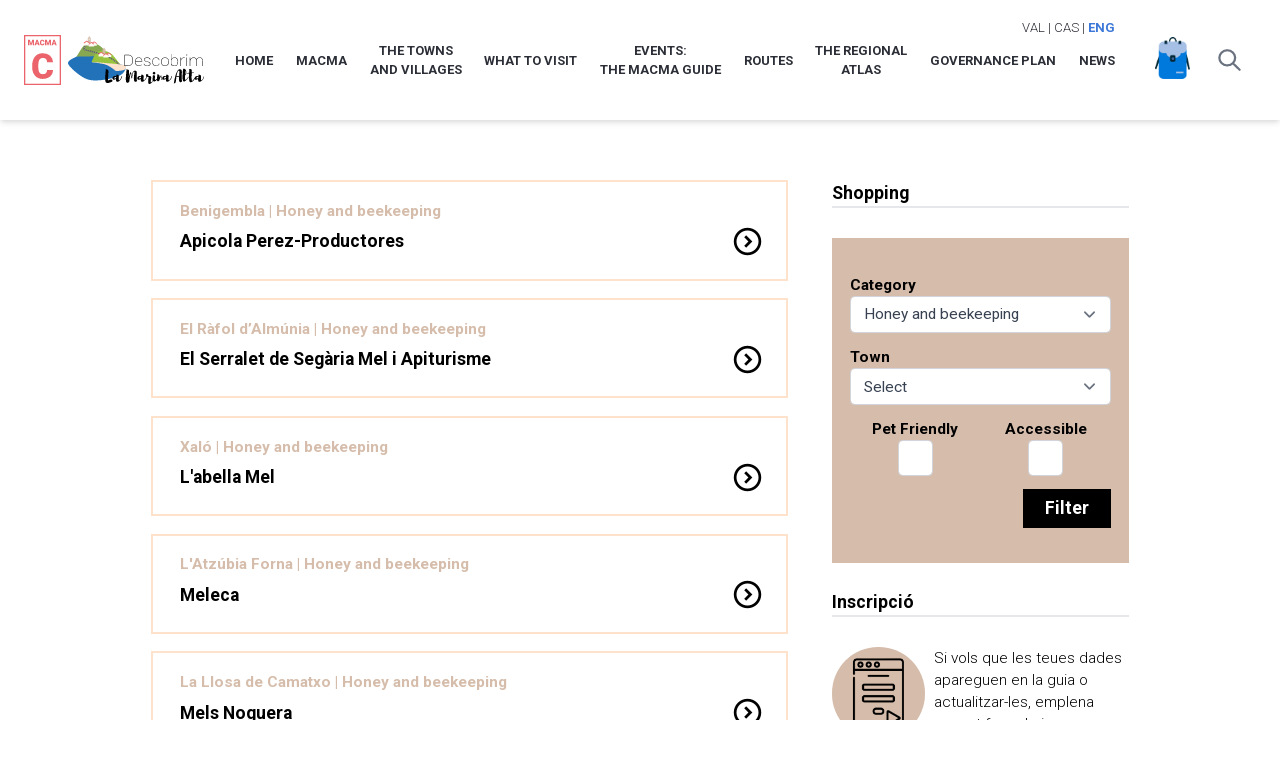

--- FILE ---
content_type: text/html; charset=UTF-8
request_url: https://macma.org/tourism/business/comprar/honey-and-beekeeping
body_size: 12509
content:
<!doctype html>

<html lang="en">
<head>
  <meta charset="utf-8">
  <meta name="viewport" content="width=device-width, initial-scale=1">

  
  <link rel="apple-touch-icon" sizes="180x180" href="https://macma.org/img/icons/turisme/apple-touch-icon.png">
  <link rel="icon" type="image/png" sizes="96x96" href="https://macma.org/img/icons/turisme/favicon-96x96.png">
  <link rel="icon" type="image/png" sizes="32x32" href="https://macma.org/img/icons/turisme/favicon-32x32.png">
  <link rel="icon" type="image/png" sizes="16x16" href="https://macma.org/img/icons/turisme/favicon-16x16.png">
  <link rel="manifest" href="https://macma.org/img/icons/turisme/site.webmanifest">
  <link rel="shortcut icon" href="https://macma.org/img/icons/turisme/favicon.ico">

  <link rel="preconnect" href="https://fonts.googleapis.com">
  <link rel="preconnect" href="https://fonts.gstatic.com" crossorigin>
  <link href="https://fonts.googleapis.com/css2?family=Roboto:wght@100;300;400;500;700&display=swap" rel="stylesheet">
  
  <link href="https://fonts.googleapis.com/css2?family=Poppins:ital,wght@0,100;0,200;0,300;0,400;0,500;0,600;0,700;0,800;0,900;1,100;1,200;1,300;1,400;1,500;1,600;1,700;1,800;1,900&display=swap" rel="stylesheet">
  <link href="https://fonts.googleapis.com/css2?family=Material+Icons+Outlined" rel="stylesheet">
  <link rel="stylesheet" href="https://fonts.googleapis.com/css2?family=Material+Symbols+Outlined:opsz,wght,FILL,GRAD@48,400,0,0" />
  <link href="https://fonts.googleapis.com/css2?family=Quicksand:wght@300;400;500;600;700&display=swap" rel="stylesheet">
  <link href="https://fonts.googleapis.com/css2?family=Arima+Madurai:wght@400;900&display=swap" rel="stylesheet">
  <link rel="stylesheet" href="https://macma.org/css/animate/animate.css">
  <link rel="stylesheet" href="https://macma.org/fonts/fonts.css">
  <link href="https://macma.org/css/content-styles.css?V=1" rel="stylesheet">
  <link href="https://macma.org/css/app.css?V=23" rel="stylesheet">
  <script src="https://macma.org/js/app.js?V=4" defer></script>
  <script src="https://cdnjs.cloudflare.com/ajax/libs/gsap/3.10.4/gsap.min.js"></script>
  <script src="https://cdnjs.cloudflare.com/ajax/libs/gsap/3.10.4/ScrollTrigger.min.js"></script>
  <style >[wire\:loading], [wire\:loading\.delay], [wire\:loading\.inline-block], [wire\:loading\.inline], [wire\:loading\.block], [wire\:loading\.flex], [wire\:loading\.table], [wire\:loading\.grid], [wire\:loading\.inline-flex] {display: none;}[wire\:loading\.delay\.shortest], [wire\:loading\.delay\.shorter], [wire\:loading\.delay\.short], [wire\:loading\.delay\.long], [wire\:loading\.delay\.longer], [wire\:loading\.delay\.longest] {display:none;}[wire\:offline] {display: none;}[wire\:dirty]:not(textarea):not(input):not(select) {display: none;}input:-webkit-autofill, select:-webkit-autofill, textarea:-webkit-autofill {animation-duration: 50000s;animation-name: livewireautofill;}@keyframes livewireautofill { from {} }</style>
  </head>

<body class="turisme">
    <!-- Navbar goes here -->
		<nav class="bg-white topnav shadow-md"> 
			<div class="max-w-6xl mx-auto px-4 py-4">
                                    <div class="lg:hidden relative w-full">
                        <div class="absolute top-0 right-0 px-2">
                            <a href="https://macma.org/turisme/comersos/comprar/mel-i-apicultura" class="hover:text-turisme">VAL</a>
    
            |
                <a href="https://macma.org/turismo/comercios/comprar/miel-y-apicultura" class="hover:text-turisme">CAS</a>
    
            |
                <span class="font-bold text-turisme">ENG</span>
                            </div>
                    </div>
                				<div class="flex justify-between">
					<div class="flex flex-col items-end justify-start">
                                                    <div class="hidden lg:block relative w-full">
                                <div class="absolute top-0 right-0 px-2">
                                    <a href="https://macma.org/turisme/comersos/comprar/mel-i-apicultura" class="hover:text-turisme">VAL</a>
    
            |
                <a href="https://macma.org/turismo/comercios/comprar/miel-y-apicultura" class="hover:text-turisme">CAS</a>
    
            |
                <span class="font-bold text-turisme">ENG</span>
                                    </div>
                            </div>
                                                <div class="flex space-x-3">
                            <div class="flex items-center justify-start py-4 pr-2" style="width: 230px;">
                                <!-- Website Logo -->
                                <a href="https://macma.org">
                                    <img src="https://macma.org/img/common/logo_macma.svg" alt="MACMA" class="mr-2" style="height: 50px;">
                                </a>
                                <a href="https://macma.org/turisme">
                                    <img src="https://macma.org/img/turisme/logo.svg" alt="Xarxa Esportiva" class="" style="height: 50px;">
                                </a>
                            </div>
                            <!-- Primary Navbar items -->
                            <div class="hidden lg:flex items-center justify-between w-full gap-2">
                                                                                                            <a href="https://macma.org/tourism" class="text-center py-4 px-2 font-semibold hover:text-turisme transition duration-500"  >Home</a>
                                                                                                                                                <div class="dropdown flex">
                                            <a href="https://macma.org/tourism/the-mancomunitat" class="text-center py-4 px-2 font-semibold hover:text-turisme transition duration-500"  >MACMA</a>
                                            
                                            <ul class="dropdown-menu absolute hidden pt-1 z-50">
                                                                                        <li class=""><a class="bg-white py-2 px-4 block whitespace-no-wrap font-semibold hover:text-turisme transition duration-500" href="https://macma.org/tourism/the-mancomunitat"  >The Mancomunitat</a></li>
                                                                                        <li class=""><a class="bg-white py-2 px-4 block whitespace-no-wrap font-semibold hover:text-turisme transition duration-500" href="/cultura"  target="_blank"  >Culture department</a></li>
                                                                                        <li class=""><a class="bg-white py-2 px-4 block whitespace-no-wrap font-semibold hover:text-turisme transition duration-500" href="/joventut"  target="_blank"  >Youth department</a></li>
                                                                                        <li class=""><a class="bg-white py-2 px-4 block whitespace-no-wrap font-semibold hover:text-turisme transition duration-500" href="/esports"  target="_blank"  >Sports department</a></li>
                                                                                        <li class=""><a class="bg-white py-2 px-4 block whitespace-no-wrap font-semibold hover:text-turisme transition duration-500" href="/turisme"  target="_blank"  >Tourism and Heritage department</a></li>
                                                                                        <li class=""><a class="bg-white py-2 px-4 block whitespace-no-wrap font-semibold hover:text-turisme transition duration-500" href=""  >La MACMA "al teu poble"</a></li>
                                                                                        </ul>
                                        </div>
                                                                                                                                                <a href="https://macma.org/tourism/towns" class="text-center py-4 px-2 font-semibold hover:text-turisme transition duration-500"  >THE TOWNS<br> AND VILLAGES</a>
                                                                                                                                                <a href="https://macma.org/tourism/heritages" class="text-center py-4 px-2 font-semibold hover:text-turisme transition duration-500"  >WHAT TO VISIT</a>
                                                                                                                                                <div class="dropdown flex">
                                            <a href="https://macma.org/tourism/guia-macma" class="text-center py-4 px-2 font-semibold hover:text-turisme transition duration-500"  >EVENTS:<br> THE MACMA GUIDE</a>
                                            
                                            <ul class="dropdown-menu absolute hidden pt-1 z-50">
                                                                                        <li class=""><a class="bg-white py-2 px-4 block whitespace-no-wrap font-semibold hover:text-turisme transition duration-500" href="https://macma.org/tourism/guia-macma"  >Monthly calendar</a></li>
                                                                                        <li class=""><a class="bg-white py-2 px-4 block whitespace-no-wrap font-semibold hover:text-turisme transition duration-500" href="https://macma.org/cultura/guia/20261"  target="_blank"  >Download calendar</a></li>
                                                                                        </ul>
                                        </div>
                                                                                                                                                <div class="dropdown flex">
                                            <a href="https://macma.org/tourism/routes" class="text-center py-4 px-2 font-semibold hover:text-turisme transition duration-500"  >Routes</a>
                                            
                                            <ul class="dropdown-menu absolute hidden pt-1 z-50">
                                                                                        <li class=""><a class="bg-white py-2 px-4 block whitespace-no-wrap font-semibold hover:text-turisme transition duration-500" href="https://macma.org/tourism/routes"  >Routes</a></li>
                                                                                        <li class=""><a class="bg-white py-2 px-4 block whitespace-no-wrap font-semibold hover:text-turisme transition duration-500" href="https://macma.org/tourism/manual-of-best-practices"  >Manual of best practices</a></li>
                                                                                        </ul>
                                        </div>
                                                                                                                                                <a href="https://macma.org/tourism/the-regional-atlas" class="text-center py-4 px-2 font-semibold hover:text-turisme transition duration-500"  >THE REGIONAL<br> ATLAS</a>
                                                                                                                                                <div class="dropdown flex">
                                            <a href="https://macma.org/tourism/macma-tourism-revitalisation-and-governance-plan" class="text-center py-4 px-2 font-semibold hover:text-turisme transition duration-500"  >Governance Plan</a>
                                            
                                            <ul class="dropdown-menu absolute hidden pt-1 z-50">
                                                                                        <li class=""><a class="bg-white py-2 px-4 block whitespace-no-wrap font-semibold hover:text-turisme transition duration-500" href="https://macma.org/tourism/pla-de-turisme-sostenible"  >Sustainable Tourism Plan</a></li>
                                                                                        <li class=""><a class="bg-white py-2 px-4 block whitespace-no-wrap font-semibold hover:text-turisme transition duration-500" href="https://macma.org/tourism/environmental-education"  >Environmental Education</a></li>
                                                                                        <li class=""><a class="bg-white py-2 px-4 block whitespace-no-wrap font-semibold hover:text-turisme transition duration-500" href="https://macma.org/tourism/rutes-i-visites-guiades"  >Tours and Guided Visits</a></li>
                                                                                        <li class=""><a class="bg-white py-2 px-4 block whitespace-no-wrap font-semibold hover:text-turisme transition duration-500" href="https://macma.org/tourism/mapes-les-valls-de-la-marina"  >Maps 'Les Valls de la Marina'</a></li>
                                                                                        <li class=""><a class="bg-white py-2 px-4 block whitespace-no-wrap font-semibold hover:text-turisme transition duration-500" href="https://macma.org/tourism/aplec-excursionista"  >Excursionist Encounter</a></li>
                                                                                        <li class=""><a class="bg-white py-2 px-4 block whitespace-no-wrap font-semibold hover:text-turisme transition duration-500" href="https://macma.org/tourism/les-veus-del-territori"  >The 'Veus del territori'</a></li>
                                                                                        <li class=""><a class="bg-white py-2 px-4 block whitespace-no-wrap font-semibold hover:text-turisme transition duration-500" href="https://www.comunitatvalenciana.com/va/inici"  target="_blank"  >Turisme Comunitat Valenciana</a></li>
                                                                                        </ul>
                                        </div>
                                                                                                                                                <div class="dropdown flex">
                                            <a href="https://macma.org/tourism" class="text-center py-4 px-2 font-semibold hover:text-turisme transition duration-500"  target="_blank"  >News</a>
                                            
                                            <ul class="dropdown-menu absolute hidden pt-1 z-50">
                                                                                        <li class=""><a class="bg-white py-2 px-4 block whitespace-no-wrap font-semibold hover:text-turisme transition duration-500" href="https://macma.org/cultura/actualitat"  target="_blank"  >News</a></li>
                                                                                        </ul>
                                        </div>
                                                                                                </div>
                        </div>
                    </div>
					<!-- Search -->
					<div class="flex flex-grow justify-end items-center space-x-3 ">
                                                    <div class="flex-shrink-0" x-data="{
                                        elements: 0,
                                        async retrieveElements() {
                                            this.elements = await (await fetch('https://macma.org/turisme/elementsmotxilla')).json();
                                            // log out all the posts to the console
                                            console.log(this.elements);
                                        }
                                    }"
                                    x-init="retrieveElements">
                                <a href="https://macma.org/tourism/backpack" class="relative inline-flex items-center text-sm font-medium text-center text-white">
                                    <img class="w-6 md:w-8" src="https://macma.org/img/turisme/motxilla.png">

                                    <div x-show="elements > 0" x-html="elements" style="display: none;" class="absolute inline-flex items-center justify-center w-6 h-6 text-xs font-bold text-white bg-red-500 border-2 border-white rounded-full -top-2 -right-2 dark:border-gray-900"></div>
                                </a>
                            </div>
                                                 

                        <div x-data="{'showModal': false,}">
                            <div class="p-3 flex justify-center gap-4">
                                <button @click="showModal = !showModal" class="text-gray-500 ">
                                    <svg xmlns="http://www.w3.org/2000/svg" class="h-6 w-6" fill="none" viewBox="0 0 24 24" stroke="currentColor">
                                        <path stroke-linecap="round" stroke-linejoin="round" stroke-width="2" d="M21 21l-6-6m2-5a7 7 0 11-14 0 7 7 0 0114 0z" />
                                    </svg>
                                </button>
                            </div>
                            <!-- Modal Background -->
                            <div x-show="showModal"  style="display: none;" class="fixed text-black flex items-center justify-center overflow-auto z-50 bg-black bg-opacity-80 left-0 right-0 top-0 bottom-0" x-transition:enter="transition ease duration-300" x-transition:enter-start="opacity-0" x-transition:enter-end="opacity-100" x-transition:leave="transition ease duration-300" x-transition:leave-start="opacity-100" x-transition:leave-end="opacity-0">
                                <!-- Modal -->
                                <div x-show="showModal" style="display: none;" class="w-10/12 bg-white shadow-2xl p-6 pt-3  mx-0" @click.away="showModal = false" x-transition:enter="transition ease duration-100 transform" x-transition:enter-start="opacity-0 scale-90 translate-y-1" x-transition:enter-end="opacity-100 scale-100 translate-y-0" x-transition:leave="transition ease duration-100 transform" x-transition:leave-start="opacity-100 scale-100 translate-y-0" x-transition:leave-end="opacity-0 scale-90 translate-y-1">
                                    <!-- Title -->
                                    <div class="flex items-top justify-between gap-4 mb-3">
                                        <span class="font-bold block text-xl">Search</span>
                                        <button @click="showModal = !showModal" class="">
                                            <svg xmlns="http://www.w3.org/2000/svg" class="h-6" fill="none" viewBox="0 0 24 24" stroke="currentColor">
                                                <path stroke-linecap="round" stroke-linejoin="round" stroke-width="2" d="M6 18L18 6M6 6l12 12" />
                                            </svg>
                                        </button>
                                    </div>
                                    <!-- Body -->
                                    <div class="flex items-center justify-between gap-4 my-4 w-full">
                                        <form action="https://macma.org/turisme/search" method="post" class="w-full">
                                            <input type="hidden" name="_token" value="CcfqupmtVzLhxTWVsp62So0KxeyfDuWiT7ZpsMvA">                                            <div class="grid grid-cols-12 gap-2 w-full ">
                                                <div class="col-span-12">
                                                    <div class="col-span-12 flex justify-center items-center gap-6">
                                                        <div class="flex justify-center items-center w-full">
                                                            <input type="text" class="form-input border-turisme w-full" id="search_text" name="search" />
                                                        </div>
                                                    </div>
                                                </div>
                                            </div>
                                        </form>
                                    </div>
                                </div>
                        </div>
					</div>

					<!-- Mobile menu button -->
					<div class="lg:hidden flex items-center" x-data="{ open: false }">
			            <button class="text-turisme w-10 h-10 relative focus:outline-none bg-white mobile-menu-button" @click="open = !open">
			                <span class="sr-only">Open main menu</span>
			                <div class="block w-10 absolute left-1/2 top-1/2   transform  -translate-x-1/2 -translate-y-1/2">
			                    <span aria-hidden="true" class="block absolute h-0.5 w-10 bg-current transform transition duration-500 ease-in-out" :class="{'rotate-45': open,' -translate-y-2.5': !open }"></span>
			                    <span aria-hidden="true" class="block absolute  h-0.5 w-10 bg-current   transform transition duration-500 ease-in-out" :class="{'opacity-0': open } "></span>
			                    <span aria-hidden="true" class="block absolute  h-0.5 w-10 bg-current transform  transition duration-500 ease-in-out" :class="{'-rotate-45': open, ' translate-y-2.5': !open}"></span>
			                </div>
			            </button>
					</div>
				</div>

			</div>
			<!-- mobile menu -->
			<div class="mobile-hidden mobile-menu lg:hidden transition duration-1000">
				<ul class="">
									<li><a class="border-b-2 block text-sm px-2 py-4 font-black hover:text-turisme transition duration-500" href="https://macma.org/tourism" >Home</a></li>
														<li><a class="border-b-2 block text-sm px-2 py-4 font-black hover:text-turisme transition duration-500" href="https://macma.org/tourism/the-mancomunitat" >MACMA</a></li>
										    <ul class="border-b-2 ">
						    						      <li class=""><a class="bg-white py-2 px-4 block whitespace-no-wrap font-semibold hover:text-turisme transition duration-500" href="https://macma.org/tourism/the-mancomunitat" >The Mancomunitat</a></li>
						    						      <li class=""><a class="bg-white py-2 px-4 block whitespace-no-wrap font-semibold hover:text-turisme transition duration-500" href="/cultura" target="_blank">Culture department</a></li>
						    						      <li class=""><a class="bg-white py-2 px-4 block whitespace-no-wrap font-semibold hover:text-turisme transition duration-500" href="/joventut" target="_blank">Youth department</a></li>
						    						      <li class=""><a class="bg-white py-2 px-4 block whitespace-no-wrap font-semibold hover:text-turisme transition duration-500" href="/esports" target="_blank">Sports department</a></li>
						    						      <li class=""><a class="bg-white py-2 px-4 block whitespace-no-wrap font-semibold hover:text-turisme transition duration-500" href="/turisme" target="_blank">Tourism and Heritage department</a></li>
						    						      <li class=""><a class="bg-white py-2 px-4 block whitespace-no-wrap font-semibold hover:text-turisme transition duration-500" href="" >La MACMA &quot;al teu poble&quot;</a></li>
						    					    </ul>
														<li><a class="border-b-2 block text-sm px-2 py-4 font-black hover:text-turisme transition duration-500" href="https://macma.org/tourism/towns" >THE TOWNS AND VILLAGES</a></li>
														<li><a class="border-b-2 block text-sm px-2 py-4 font-black hover:text-turisme transition duration-500" href="https://macma.org/tourism/heritages" >WHAT TO VISIT</a></li>
														<li><a class="border-b-2 block text-sm px-2 py-4 font-black hover:text-turisme transition duration-500" href="https://macma.org/tourism/guia-macma" >EVENTS: THE MACMA GUIDE</a></li>
										    <ul class="border-b-2 ">
						    						      <li class=""><a class="bg-white py-2 px-4 block whitespace-no-wrap font-semibold hover:text-turisme transition duration-500" href="https://macma.org/tourism/guia-macma" >Monthly calendar</a></li>
						    						      <li class=""><a class="bg-white py-2 px-4 block whitespace-no-wrap font-semibold hover:text-turisme transition duration-500" href="https://macma.org/cultura/guia/20261" target="_blank">Download calendar</a></li>
						    					    </ul>
														<li><a class="border-b-2 block text-sm px-2 py-4 font-black hover:text-turisme transition duration-500" href="https://macma.org/tourism/routes" >Routes</a></li>
										    <ul class="border-b-2 ">
						    						      <li class=""><a class="bg-white py-2 px-4 block whitespace-no-wrap font-semibold hover:text-turisme transition duration-500" href="https://macma.org/tourism/routes" >Routes</a></li>
						    						      <li class=""><a class="bg-white py-2 px-4 block whitespace-no-wrap font-semibold hover:text-turisme transition duration-500" href="https://macma.org/tourism/manual-of-best-practices" >Manual of best practices</a></li>
						    					    </ul>
														<li><a class="border-b-2 block text-sm px-2 py-4 font-black hover:text-turisme transition duration-500" href="https://macma.org/tourism/the-regional-atlas" >THE REGIONAL ATLAS</a></li>
														<li><a class="border-b-2 block text-sm px-2 py-4 font-black hover:text-turisme transition duration-500" href="https://macma.org/tourism/macma-tourism-revitalisation-and-governance-plan" >Governance Plan</a></li>
										    <ul class="border-b-2 ">
						    						      <li class=""><a class="bg-white py-2 px-4 block whitespace-no-wrap font-semibold hover:text-turisme transition duration-500" href="https://macma.org/tourism/pla-de-turisme-sostenible" >Sustainable Tourism Plan</a></li>
						    						      <li class=""><a class="bg-white py-2 px-4 block whitespace-no-wrap font-semibold hover:text-turisme transition duration-500" href="https://macma.org/tourism/environmental-education" >Environmental Education</a></li>
						    						      <li class=""><a class="bg-white py-2 px-4 block whitespace-no-wrap font-semibold hover:text-turisme transition duration-500" href="https://macma.org/tourism/rutes-i-visites-guiades" >Tours and Guided Visits</a></li>
						    						      <li class=""><a class="bg-white py-2 px-4 block whitespace-no-wrap font-semibold hover:text-turisme transition duration-500" href="https://macma.org/tourism/mapes-les-valls-de-la-marina" >Maps &#039;Les Valls de la Marina&#039;</a></li>
						    						      <li class=""><a class="bg-white py-2 px-4 block whitespace-no-wrap font-semibold hover:text-turisme transition duration-500" href="https://macma.org/tourism/aplec-excursionista" >Excursionist Encounter</a></li>
						    						      <li class=""><a class="bg-white py-2 px-4 block whitespace-no-wrap font-semibold hover:text-turisme transition duration-500" href="https://macma.org/tourism/les-veus-del-territori" >The &#039;Veus del territori&#039;</a></li>
						    						      <li class=""><a class="bg-white py-2 px-4 block whitespace-no-wrap font-semibold hover:text-turisme transition duration-500" href="https://www.comunitatvalenciana.com/va/inici" target="_blank">Turisme Comunitat Valenciana</a></li>
						    					    </ul>
														<li><a class="border-b-2 block text-sm px-2 py-4 font-black hover:text-turisme transition duration-500" href="https://macma.org/tourism" target="_blank">News</a></li>
										    <ul class="border-b-2 ">
						    						      <li class=""><a class="bg-white py-2 px-4 block whitespace-no-wrap font-semibold hover:text-turisme transition duration-500" href="https://macma.org/cultura/actualitat" target="_blank">News</a></li>
						    					    </ul>
													</ul>
			</div>
			<script>
				const btn = document.querySelector("button.mobile-menu-button");
				const menu = document.querySelector(".mobile-menu");

				btn.addEventListener("click", () => {
					menu.classList.toggle("mobile-hidden");
				});
			</script>
		</nav>

		<button onclick="topFunction()" class="bg-turisme" id="BtnTop" title="public_menu.toTop"><svg xmlns="http://www.w3.org/2000/svg" class="h-6 w-6" fill="none" viewBox="0 0 24 24" stroke="currentColor">
  <path stroke-linecap="round" stroke-linejoin="round" stroke-width="2" d="M5 15l7-7 7 7" />
</svg></button>
    <div class="espai-30"></div>

    <div class="w-11/12 2xl:w-3/5 mx-auto">
      <div class="md:w-5/6 mx-auto">
    	<div style="height: 30px;"></div>
    <div class="grid grid-cols-1 md:grid-cols-3 gap-10">
        <div id="col-1" class="md:col-span-2">
            <div wire:id="DsCEuBgQT4osABNXz17C" wire:initial-data="{&quot;fingerprint&quot;:{&quot;id&quot;:&quot;DsCEuBgQT4osABNXz17C&quot;,&quot;name&quot;:&quot;public.comersos&quot;,&quot;locale&quot;:&quot;en&quot;,&quot;path&quot;:&quot;tourism\/business\/comprar\/honey-and-beekeeping&quot;,&quot;method&quot;:&quot;GET&quot;,&quot;v&quot;:&quot;acj&quot;},&quot;effects&quot;:{&quot;listeners&quot;:[]},&quot;serverMemo&quot;:{&quot;children&quot;:[],&quot;errors&quot;:[],&quot;htmlHash&quot;:&quot;431f6bc0&quot;,&quot;data&quot;:{&quot;categoria&quot;:[],&quot;poble&quot;:null,&quot;seccio&quot;:&quot;comprar&quot;,&quot;subcats&quot;:[],&quot;petfriendly&quot;:null,&quot;accessible&quot;:null,&quot;alloff&quot;:true},&quot;dataMeta&quot;:{&quot;models&quot;:{&quot;categoria&quot;:{&quot;class&quot;:&quot;App\\Models\\CategoriaComerso&quot;,&quot;id&quot;:21,&quot;relations&quot;:[],&quot;connection&quot;:&quot;mysql&quot;}}},&quot;checksum&quot;:&quot;6e8ceef84eb596d16cfb583991ad9184f05d033f70b937ef49f1cdfee817dbdc&quot;}}" x-data="{ selected: null }" >
                <div class="mb-4">
    <div class="flex gap-5 pt-4 pb-3 pl-6 pr-5 bg-comersos-clar">
        <div class="flex-grow">
            <div class="cursor-pointer" @click="selected !== 369 ? selected = 369 : selected = null">
                <h5 class="font-bold text-sm text-comersos">
                                        <span class="flex-grow">Benigembla</span> | <span class="">Honey and beekeeping</span>
                                    </h5>
                <h6 class="font-bold text-base flex items-center gap-2">
                    <span class="flex-grow">Apicola Perez-Productores</span>
                    <span :class="{ 'transform -rotate-90': selected != 369 }" class="transition-transform ease-in duration-300 material-icons-outlined text-sm text-3xl flex-shrink-0">expand_circle_down</span>
                </h6>
            </div>
            <div class="relative overflow-hidden transition-all max-h-0 duration-700 pt-1" style="" x-ref="container369" x-bind:style="selected == 369 ? 'max-height: ' + $refs.container369.scrollHeight + 'px' : ''">

            <div class="text-sm mb-4">
                    <div class="flex gap-2">
                                                                    </div>
                                        <ul class="mb-3">
                                            <li class="mb-1 flex gap-2 items-center">
                            <div class="ck-content ck-content-cultura text-justify"><p>Honey from the hive to the consumer, without heating processes.<br>*Automatic translation by Deepl.com</p></div>
                        </li>
                        <li class="mb-1 flex gap-2 items-center">
                            <span class="material-icons-outlined text-sm text-comersos">location_on</span>
                            <span>Av. Bonaire, s/n</span>
                        </li>
                                                                        <li class="mb-1 flex gap-2 items-center">
                                                                <span class="material-icons-outlined text-sm text-comersos">phone_iphone</span>
                                                                <a href="tel:676 52 95 80" class="flex items-center">
                                    676 52 95 80
                                </a>
                        </li>
                                                <li class="mb-1 flex gap-2 items-center">
                                                                <span class="material-icons-outlined text-sm text-comersos">phone</span>
                                                                <a href="tel:965 58 14 41" class="flex items-center">
                                    965 58 14 41
                                </a>
                        </li>
                                                                        <li class="mb-1 flex gap-2 items-center">
                            <span class="material-icons-outlined text-sm text-comersos">email</span>
                            <a href="mailto:info@apicolaperez.com" class="flex items-center">
                                info@apicolaperez.com
                            </a>
                        </li>
                                                                        <li class="mb-1 flex gap-2 items-center break-all">
                            <span class="material-icons-outlined text-sm text-comersos">travel_explore</span>
                            <a href="https://apicolaperez.com/?fbclid=IwAR0czcBVifgJ5K4mNjGO7eKG6DnIkwbyMYmDFe_Hrmh5tXgSjtBoSMlIMDs" target="_blank" class="flex items-center link-comersos">
                            Més informació
                            </a>
                        </li>
                                            </ul>
                    <div class="ck-content ck-content-comersos mb-3"> </div>
                                        <div class="flex items-center justify-start gap-2">
                                                    <img class="w-6" src="https://macma.org/img/turisme/comersos/accessible.jpg" alt="Accessible" title="Accessible"/>
                                                                            <img class="w-6" src="https://macma.org/img/turisme/comersos/petfriendly.jpg" alt="Pet Friendly" title="Pet Friendly"/>
                                                                        <a target="_blank" href="https://www.facebook.com/mielapicolaperez"><img class="w-6" src="https://macma.org/img/social/facebook.svg" /></a>
                                                <a target="_blank" href="https://www.instagram.com/mielapicolaperez/?hl=es"><img class="w-6" src="https://macma.org/img/social/instagram.svg" /></a>
                                            </div>
                    

                                            <a id="motxilla" href="https://macma.org/turisme/omplemotxilla/Comerso/369">
                            <div class="mt-2 mb-4 flex justify-center content-between gap-6">
                                <div class="">
                                    <img class="w-8" src="https://macma.org/img/turisme/motxilla.png"/>
                                </div>
                                <div class="flex flex-col">
                                    <span class="font-bold text-xs">I&#039;m interested in this</span>
                                    <span class="font-brusher text-lg">Put it in the backpack</span>
                                </div>
                            </div>
                        </a>
                    




                </div>
            </div>
        </div>
    </div>
</div>
            <div class="mb-4">
    <div class="flex gap-5 pt-4 pb-3 pl-6 pr-5 bg-comersos-clar">
        <div class="flex-grow">
            <div class="cursor-pointer" @click="selected !== 813 ? selected = 813 : selected = null">
                <h5 class="font-bold text-sm text-comersos">
                                        <span class="flex-grow">El Ràfol d’Almúnia</span> | <span class="">Honey and beekeeping</span>
                                    </h5>
                <h6 class="font-bold text-base flex items-center gap-2">
                    <span class="flex-grow">El Serralet de Segària Mel i Apiturisme</span>
                    <span :class="{ 'transform -rotate-90': selected != 813 }" class="transition-transform ease-in duration-300 material-icons-outlined text-sm text-3xl flex-shrink-0">expand_circle_down</span>
                </h6>
            </div>
            <div class="relative overflow-hidden transition-all max-h-0 duration-700 pt-1" style="" x-ref="container813" x-bind:style="selected == 813 ? 'max-height: ' + $refs.container813.scrollHeight + 'px' : ''">

            <div class="text-sm mb-4">
                    <div class="flex gap-2">
                                                <div class="w-1/2">
                            <div x-data="{overhere: false, showModal: false}" @mouseover="overhere = true"  @mouseleave="overhere = false">
    <div class="relative" @click="showModal = !showModal">
        <img src="https://macma.org/storage/8PW5g4n77BiccylXn1Wtd8079TNQPDVMcjyIHVMX.png" style="width: 100%; aspect-ratio: 3/2; object-fit: cover; object-position: center;"/>
        <div x-show="overhere" style="display: none;" class="absolute bottom-0 right-0 bg-black bg-opacity-60 w-full h-full" x-transition:enter="transition ease duration-300" x-transition:enter-start="opacity-0" x-transition:enter-end="opacity-100" x-transition:leave="transition ease duration-300" x-transition:leave-start="opacity-100" x-transition:leave-end="opacity-0"></div>
        <div x-show="overhere" style="display: none;" class="absolute bottom-5 right-5 text-white bg-black bg-opacity-40 rounded-full w-10 square flex items-center justify-center"  x-transition:enter="transition ease duration-300" x-transition:enter-start="opacity-0" x-transition:enter-end="opacity-100" x-transition:leave="transition ease duration-300" x-transition:leave-start="opacity-100" x-transition:leave-end="opacity-0"><span class="material-symbols-outlined">search</span></div>
    </div>
    <!-- Modal Background -->
    <div x-show="showModal"  style="display: none;" class="fixed text-white flex items-center justify-center overflow-auto z-50 bg-black bg-opacity-90 left-0 right-0 top-0 bottom-0" x-transition:enter="transition ease duration-300" x-transition:enter-start="opacity-0" x-transition:enter-end="opacity-100" x-transition:leave="transition ease duration-300" x-transition:leave-start="opacity-100" x-transition:leave-end="opacity-0">
        <!-- Modal -->
        <div x-show="showModal" style="display: none;" class="h-full shadow-2xl p-6 pt-3  mx-0" @click.away="showModal = false" x-transition:enter="transition ease duration-100 transform" x-transition:enter-start="opacity-0 scale-90 translate-y-1" x-transition:enter-end="opacity-100 scale-100 translate-y-0" x-transition:leave="transition ease duration-100 transform" x-transition:leave-start="opacity-100 scale-100 translate-y-0" x-transition:leave-end="opacity-0 scale-90 translate-y-1">
            <!-- Title -->
            <div class="flex items-top justify-end gap-4 mb-3">
                <button @click="showModal = !showModal" class="">
                    <svg xmlns="http://www.w3.org/2000/svg" class="h-6" fill="none" viewBox="0 0 24 24" stroke="currentColor">
                        <path stroke-linecap="round" stroke-linejoin="round" stroke-width="2" d="M6 18L18 6M6 6l12 12" />
                    </svg>
                </button>
            </div>
            <!-- Body -->
            <div class="flex flex-col items-center justify-between gap-4 my-4">
                <img  style="max-height: 80vh;" src="https://macma.org/storage/8PW5g4n77BiccylXn1Wtd8079TNQPDVMcjyIHVMX.png" />
                <p></p>
            </div>
        </div>
    </div>
</div>
                        </div>
                                                                    </div>
                                            <ul class="mb-3" style="margin-top: 0.75rem;">
                                            <li class="mb-1 flex gap-2 items-center">
                            <div class="ck-content ck-content-cultura text-justify"></div>
                        </li>
                        <li class="mb-1 flex gap-2 items-center">
                            <span class="material-icons-outlined text-sm text-comersos">location_on</span>
                            <span>Negoci online</span>
                        </li>
                                                                        <li class="mb-1 flex gap-2 items-center">
                                                                <span class="material-icons-outlined text-sm text-comersos">phone_iphone</span>
                                                                <a href="tel:696 352 903" class="flex items-center">
                                    696 352 903
                                </a>
                        </li>
                                                                        <li class="mb-1 flex gap-2 items-center">
                            <span class="material-icons-outlined text-sm text-comersos">email</span>
                            <a href="mailto:info@elserralet.com" class="flex items-center">
                                info@elserralet.com
                            </a>
                        </li>
                                                                    </ul>
                    <div class="ck-content ck-content-comersos mb-3"> </div>
                    

                                            <a id="motxilla" href="https://macma.org/turisme/omplemotxilla/Comerso/813">
                            <div class="mt-2 mb-4 flex justify-center content-between gap-6">
                                <div class="">
                                    <img class="w-8" src="https://macma.org/img/turisme/motxilla.png"/>
                                </div>
                                <div class="flex flex-col">
                                    <span class="font-bold text-xs">I&#039;m interested in this</span>
                                    <span class="font-brusher text-lg">Put it in the backpack</span>
                                </div>
                            </div>
                        </a>
                    




                </div>
            </div>
        </div>
    </div>
</div>
            <div class="mb-4">
    <div class="flex gap-5 pt-4 pb-3 pl-6 pr-5 bg-comersos-clar">
        <div class="flex-grow">
            <div class="cursor-pointer" @click="selected !== 483 ? selected = 483 : selected = null">
                <h5 class="font-bold text-sm text-comersos">
                                        <span class="flex-grow">Xaló</span> | <span class="">Honey and beekeeping</span>
                                    </h5>
                <h6 class="font-bold text-base flex items-center gap-2">
                    <span class="flex-grow">L&#039;abella Mel</span>
                    <span :class="{ 'transform -rotate-90': selected != 483 }" class="transition-transform ease-in duration-300 material-icons-outlined text-sm text-3xl flex-shrink-0">expand_circle_down</span>
                </h6>
            </div>
            <div class="relative overflow-hidden transition-all max-h-0 duration-700 pt-1" style="" x-ref="container483" x-bind:style="selected == 483 ? 'max-height: ' + $refs.container483.scrollHeight + 'px' : ''">

            <div class="text-sm mb-4">
                    <div class="flex gap-2">
                                                <div class="w-1/2">
                            <div x-data="{overhere: false, showModal: false}" @mouseover="overhere = true"  @mouseleave="overhere = false">
    <div class="relative" @click="showModal = !showModal">
        <img src="https://macma.org/storage/vEdepWjbIczWM6rN2stmwph9mcEz3qTYPDJDgSwz.png" style="width: 100%; aspect-ratio: 3/2; object-fit: cover; object-position: center;"/>
        <div x-show="overhere" style="display: none;" class="absolute bottom-0 right-0 bg-black bg-opacity-60 w-full h-full" x-transition:enter="transition ease duration-300" x-transition:enter-start="opacity-0" x-transition:enter-end="opacity-100" x-transition:leave="transition ease duration-300" x-transition:leave-start="opacity-100" x-transition:leave-end="opacity-0"></div>
        <div x-show="overhere" style="display: none;" class="absolute bottom-5 right-5 text-white bg-black bg-opacity-40 rounded-full w-10 square flex items-center justify-center"  x-transition:enter="transition ease duration-300" x-transition:enter-start="opacity-0" x-transition:enter-end="opacity-100" x-transition:leave="transition ease duration-300" x-transition:leave-start="opacity-100" x-transition:leave-end="opacity-0"><span class="material-symbols-outlined">search</span></div>
    </div>
    <!-- Modal Background -->
    <div x-show="showModal"  style="display: none;" class="fixed text-white flex items-center justify-center overflow-auto z-50 bg-black bg-opacity-90 left-0 right-0 top-0 bottom-0" x-transition:enter="transition ease duration-300" x-transition:enter-start="opacity-0" x-transition:enter-end="opacity-100" x-transition:leave="transition ease duration-300" x-transition:leave-start="opacity-100" x-transition:leave-end="opacity-0">
        <!-- Modal -->
        <div x-show="showModal" style="display: none;" class="h-full shadow-2xl p-6 pt-3  mx-0" @click.away="showModal = false" x-transition:enter="transition ease duration-100 transform" x-transition:enter-start="opacity-0 scale-90 translate-y-1" x-transition:enter-end="opacity-100 scale-100 translate-y-0" x-transition:leave="transition ease duration-100 transform" x-transition:leave-start="opacity-100 scale-100 translate-y-0" x-transition:leave-end="opacity-0 scale-90 translate-y-1">
            <!-- Title -->
            <div class="flex items-top justify-end gap-4 mb-3">
                <button @click="showModal = !showModal" class="">
                    <svg xmlns="http://www.w3.org/2000/svg" class="h-6" fill="none" viewBox="0 0 24 24" stroke="currentColor">
                        <path stroke-linecap="round" stroke-linejoin="round" stroke-width="2" d="M6 18L18 6M6 6l12 12" />
                    </svg>
                </button>
            </div>
            <!-- Body -->
            <div class="flex flex-col items-center justify-between gap-4 my-4">
                <img  style="max-height: 80vh;" src="https://macma.org/storage/vEdepWjbIczWM6rN2stmwph9mcEz3qTYPDJDgSwz.png" />
                <p></p>
            </div>
        </div>
    </div>
</div>
                        </div>
                                                                    </div>
                                        <ul class="mb-3">
                                            <li class="mb-1 flex gap-2 items-center">
                            <div class="ck-content ck-content-cultura text-justify"><p><span style="color:rgb(0,0,0);">Som una empresa que es dedica a la producció, envasament i comercialització de productes apícola</span></p></div>
                        </li>
                        <li class="mb-1 flex gap-2 items-center">
                            <span class="material-icons-outlined text-sm text-comersos">location_on</span>
                            <span>Av. Juan Carlos I, 27</span>
                        </li>
                                                                        <li class="mb-1 flex gap-2 items-center">
                                                                <span class="material-icons-outlined text-sm text-comersos">phone</span>
                                                                <a href="tel:966 48 05 86" class="flex items-center">
                                    966 48 05 86
                                </a>
                        </li>
                                                                        <li class="mb-1 flex gap-2 items-center">
                            <span class="material-icons-outlined text-sm text-comersos">email</span>
                            <a href="mailto:info@labellamiel.com" class="flex items-center">
                                info@labellamiel.com
                            </a>
                        </li>
                                                                        <li class="mb-1 flex gap-2 items-center break-all">
                            <span class="material-icons-outlined text-sm text-comersos">travel_explore</span>
                            <a href="https://www.labellamiel.com/" target="_blank" class="flex items-center link-comersos">
                            Més informació
                            </a>
                        </li>
                                            </ul>
                    <div class="ck-content ck-content-comersos mb-3"> </div>
                                        <div class="flex items-center justify-start gap-2">
                                                    <img class="w-6" src="https://macma.org/img/turisme/comersos/accessible.jpg" alt="Accessible" title="Accessible"/>
                                                                            <img class="w-6" src="https://macma.org/img/turisme/comersos/petfriendly.jpg" alt="Pet Friendly" title="Pet Friendly"/>
                                                                        <a target="_blank" href="https://www.facebook.com/labellamelxalo"><img class="w-6" src="https://macma.org/img/social/facebook.svg" /></a>
                                            </div>
                    

                                            <a id="motxilla" href="https://macma.org/turisme/omplemotxilla/Comerso/483">
                            <div class="mt-2 mb-4 flex justify-center content-between gap-6">
                                <div class="">
                                    <img class="w-8" src="https://macma.org/img/turisme/motxilla.png"/>
                                </div>
                                <div class="flex flex-col">
                                    <span class="font-bold text-xs">I&#039;m interested in this</span>
                                    <span class="font-brusher text-lg">Put it in the backpack</span>
                                </div>
                            </div>
                        </a>
                    




                </div>
            </div>
        </div>
    </div>
</div>
            <div class="mb-4">
    <div class="flex gap-5 pt-4 pb-3 pl-6 pr-5 bg-comersos-clar">
        <div class="flex-grow">
            <div class="cursor-pointer" @click="selected !== 717 ? selected = 717 : selected = null">
                <h5 class="font-bold text-sm text-comersos">
                                        <span class="flex-grow">L&#039;Atzúbia Forna</span> | <span class="">Honey and beekeeping</span>
                                    </h5>
                <h6 class="font-bold text-base flex items-center gap-2">
                    <span class="flex-grow">Meleca</span>
                    <span :class="{ 'transform -rotate-90': selected != 717 }" class="transition-transform ease-in duration-300 material-icons-outlined text-sm text-3xl flex-shrink-0">expand_circle_down</span>
                </h6>
            </div>
            <div class="relative overflow-hidden transition-all max-h-0 duration-700 pt-1" style="" x-ref="container717" x-bind:style="selected == 717 ? 'max-height: ' + $refs.container717.scrollHeight + 'px' : ''">

            <div class="text-sm mb-4">
                    <div class="flex gap-2">
                                                <div class="w-1/2">
                            <div x-data="{overhere: false, showModal: false}" @mouseover="overhere = true"  @mouseleave="overhere = false">
    <div class="relative" @click="showModal = !showModal">
        <img src="https://macma.org/storage/1bBDQIk8vLboyHAdmHa7EwJtA4maia6Xdbbx0Ih6.png" style="width: 100%; aspect-ratio: 3/2; object-fit: cover; object-position: center;"/>
        <div x-show="overhere" style="display: none;" class="absolute bottom-0 right-0 bg-black bg-opacity-60 w-full h-full" x-transition:enter="transition ease duration-300" x-transition:enter-start="opacity-0" x-transition:enter-end="opacity-100" x-transition:leave="transition ease duration-300" x-transition:leave-start="opacity-100" x-transition:leave-end="opacity-0"></div>
        <div x-show="overhere" style="display: none;" class="absolute bottom-5 right-5 text-white bg-black bg-opacity-40 rounded-full w-10 square flex items-center justify-center"  x-transition:enter="transition ease duration-300" x-transition:enter-start="opacity-0" x-transition:enter-end="opacity-100" x-transition:leave="transition ease duration-300" x-transition:leave-start="opacity-100" x-transition:leave-end="opacity-0"><span class="material-symbols-outlined">search</span></div>
    </div>
    <!-- Modal Background -->
    <div x-show="showModal"  style="display: none;" class="fixed text-white flex items-center justify-center overflow-auto z-50 bg-black bg-opacity-90 left-0 right-0 top-0 bottom-0" x-transition:enter="transition ease duration-300" x-transition:enter-start="opacity-0" x-transition:enter-end="opacity-100" x-transition:leave="transition ease duration-300" x-transition:leave-start="opacity-100" x-transition:leave-end="opacity-0">
        <!-- Modal -->
        <div x-show="showModal" style="display: none;" class="h-full shadow-2xl p-6 pt-3  mx-0" @click.away="showModal = false" x-transition:enter="transition ease duration-100 transform" x-transition:enter-start="opacity-0 scale-90 translate-y-1" x-transition:enter-end="opacity-100 scale-100 translate-y-0" x-transition:leave="transition ease duration-100 transform" x-transition:leave-start="opacity-100 scale-100 translate-y-0" x-transition:leave-end="opacity-0 scale-90 translate-y-1">
            <!-- Title -->
            <div class="flex items-top justify-end gap-4 mb-3">
                <button @click="showModal = !showModal" class="">
                    <svg xmlns="http://www.w3.org/2000/svg" class="h-6" fill="none" viewBox="0 0 24 24" stroke="currentColor">
                        <path stroke-linecap="round" stroke-linejoin="round" stroke-width="2" d="M6 18L18 6M6 6l12 12" />
                    </svg>
                </button>
            </div>
            <!-- Body -->
            <div class="flex flex-col items-center justify-between gap-4 my-4">
                <img  style="max-height: 80vh;" src="https://macma.org/storage/1bBDQIk8vLboyHAdmHa7EwJtA4maia6Xdbbx0Ih6.png" />
                <p></p>
            </div>
        </div>
    </div>
</div>
                        </div>
                                                                    </div>
                                            <ul class="mb-3" style="margin-top: 0.75rem;">
                                            <li class="mb-1 flex gap-2 items-center">
                            <div class="ck-content ck-content-cultura text-justify"></div>
                        </li>
                        <li class="mb-1 flex gap-2 items-center">
                            <span class="material-icons-outlined text-sm text-comersos">location_on</span>
                            <span>C/ Torres Orduña, 32</span>
                        </li>
                                                                        <li class="mb-1 flex gap-2 items-center">
                                                                <span class="material-icons-outlined text-sm text-comersos">phone_iphone</span>
                                                                <a href="tel:642689788" class="flex items-center">
                                    642689788
                                </a>
                        </li>
                                                                        <li class="mb-1 flex gap-2 items-center">
                            <span class="material-icons-outlined text-sm text-comersos">email</span>
                            <a href="mailto:rosa1997love18@gmail.com" class="flex items-center">
                                rosa1997love18@gmail.com
                            </a>
                        </li>
                                                                        <li class="mb-1 flex gap-2 items-center break-all">
                            <span class="material-icons-outlined text-sm text-comersos">travel_explore</span>
                            <a href="https://meleca.negocio.site/" target="_blank" class="flex items-center link-comersos">
                            Més informació
                            </a>
                        </li>
                                            </ul>
                    <div class="ck-content ck-content-comersos mb-3"> </div>
                                        <div class="flex items-center justify-start gap-2">
                                                    <img class="w-6" src="https://macma.org/img/turisme/comersos/accessible.jpg" alt="Accessible" title="Accessible"/>
                                                                            <img class="w-6" src="https://macma.org/img/turisme/comersos/petfriendly.jpg" alt="Pet Friendly" title="Pet Friendly"/>
                                                                        <a target="_blank" href="https://www.facebook.com/meleca.miel/?locale=es_ES"><img class="w-6" src="https://macma.org/img/social/facebook.svg" /></a>
                                                <a target="_blank" href="https://www.instagram.com/melecamiel/"><img class="w-6" src="https://macma.org/img/social/instagram.svg" /></a>
                                            </div>
                    

                                            <a id="motxilla" href="https://macma.org/turisme/omplemotxilla/Comerso/717">
                            <div class="mt-2 mb-4 flex justify-center content-between gap-6">
                                <div class="">
                                    <img class="w-8" src="https://macma.org/img/turisme/motxilla.png"/>
                                </div>
                                <div class="flex flex-col">
                                    <span class="font-bold text-xs">I&#039;m interested in this</span>
                                    <span class="font-brusher text-lg">Put it in the backpack</span>
                                </div>
                            </div>
                        </a>
                    




                </div>
            </div>
        </div>
    </div>
</div>
            <div class="mb-4">
    <div class="flex gap-5 pt-4 pb-3 pl-6 pr-5 bg-comersos-clar">
        <div class="flex-grow">
            <div class="cursor-pointer" @click="selected !== 193 ? selected = 193 : selected = null">
                <h5 class="font-bold text-sm text-comersos">
                                        <span class="flex-grow">La Llosa de Camatxo</span> | <span class="">Honey and beekeeping</span>
                                    </h5>
                <h6 class="font-bold text-base flex items-center gap-2">
                    <span class="flex-grow">Mels Noguera</span>
                    <span :class="{ 'transform -rotate-90': selected != 193 }" class="transition-transform ease-in duration-300 material-icons-outlined text-sm text-3xl flex-shrink-0">expand_circle_down</span>
                </h6>
            </div>
            <div class="relative overflow-hidden transition-all max-h-0 duration-700 pt-1" style="" x-ref="container193" x-bind:style="selected == 193 ? 'max-height: ' + $refs.container193.scrollHeight + 'px' : ''">

            <div class="text-sm mb-4">
                    <div class="flex gap-2">
                                                                    </div>
                                        <ul class="mb-3">
                                            <li class="mb-1 flex gap-2 items-center">
                            <div class="ck-content ck-content-cultura text-justify"><p>Natural products shop, beekeeper. Own harvest, production and packaging traditional and handmade. The honeys are produced in a traditional way without pasteurisation or heating in order to preserve their natural properties. Sale of honey and derived products.<br>*Automatic translation by Deepl.com</p></div>
                        </li>
                        <li class="mb-1 flex gap-2 items-center">
                            <span class="material-icons-outlined text-sm text-comersos">location_on</span>
                            <span>C/ Dénia, 21</span>
                        </li>
                                                                        <li class="mb-1 flex gap-2 items-center">
                                                                <span class="material-icons-outlined text-sm text-comersos">phone</span>
                                                                <a href="tel:966482211" class="flex items-center">
                                    966482211
                                </a>
                        </li>
                                                                        <li class="mb-1 flex gap-2 items-center">
                            <span class="material-icons-outlined text-sm text-comersos">email</span>
                            <a href="mailto:mielesnoguera@hotmail.com" class="flex items-center">
                                mielesnoguera@hotmail.com
                            </a>
                        </li>
                                                                    </ul>
                    <div class="ck-content ck-content-comersos mb-3"> </div>
                                        <div class="flex items-center justify-start gap-2">
                                                    <img class="w-6" src="https://macma.org/img/turisme/comersos/accessible.jpg" alt="Accessible" title="Accessible"/>
                                                                                                <a target="_blank" href="https://m.facebook.com/people/Miel-Noguera-Cant%C3%B3/100069560467292/"><img class="w-6" src="https://macma.org/img/social/facebook.svg" /></a>
                                                <a target="_blank" href="https://www.instagram.com/mieles_noguera/?hl=es"><img class="w-6" src="https://macma.org/img/social/instagram.svg" /></a>
                                            </div>
                    

                                            <a id="motxilla" href="https://macma.org/turisme/omplemotxilla/Comerso/193">
                            <div class="mt-2 mb-4 flex justify-center content-between gap-6">
                                <div class="">
                                    <img class="w-8" src="https://macma.org/img/turisme/motxilla.png"/>
                                </div>
                                <div class="flex flex-col">
                                    <span class="font-bold text-xs">I&#039;m interested in this</span>
                                    <span class="font-brusher text-lg">Put it in the backpack</span>
                                </div>
                            </div>
                        </a>
                    




                </div>
            </div>
        </div>
    </div>
</div>
            <div class="mb-4">
    <div class="flex gap-5 pt-4 pb-3 pl-6 pr-5 bg-comersos-clar">
        <div class="flex-grow">
            <div class="cursor-pointer" @click="selected !== 838 ? selected = 838 : selected = null">
                <h5 class="font-bold text-sm text-comersos">
                                        <span class="flex-grow">Xàbia</span> | <span class="">Honey and beekeeping</span>
                                    </h5>
                <h6 class="font-bold text-base flex items-center gap-2">
                    <span class="flex-grow">Miel del Montgó</span>
                    <span :class="{ 'transform -rotate-90': selected != 838 }" class="transition-transform ease-in duration-300 material-icons-outlined text-sm text-3xl flex-shrink-0">expand_circle_down</span>
                </h6>
            </div>
            <div class="relative overflow-hidden transition-all max-h-0 duration-700 pt-1" style="" x-ref="container838" x-bind:style="selected == 838 ? 'max-height: ' + $refs.container838.scrollHeight + 'px' : ''">

            <div class="text-sm mb-4">
                    <div class="flex gap-2">
                                                <div class="w-1/2">
                            <div x-data="{overhere: false, showModal: false}" @mouseover="overhere = true"  @mouseleave="overhere = false">
    <div class="relative" @click="showModal = !showModal">
        <img src="https://macma.org/storage/f6yGQPIbIIihSTr9nXmN9gnboes7jNnWjg24ikx1.png" style="width: 100%; aspect-ratio: 3/2; object-fit: cover; object-position: center;"/>
        <div x-show="overhere" style="display: none;" class="absolute bottom-0 right-0 bg-black bg-opacity-60 w-full h-full" x-transition:enter="transition ease duration-300" x-transition:enter-start="opacity-0" x-transition:enter-end="opacity-100" x-transition:leave="transition ease duration-300" x-transition:leave-start="opacity-100" x-transition:leave-end="opacity-0"></div>
        <div x-show="overhere" style="display: none;" class="absolute bottom-5 right-5 text-white bg-black bg-opacity-40 rounded-full w-10 square flex items-center justify-center"  x-transition:enter="transition ease duration-300" x-transition:enter-start="opacity-0" x-transition:enter-end="opacity-100" x-transition:leave="transition ease duration-300" x-transition:leave-start="opacity-100" x-transition:leave-end="opacity-0"><span class="material-symbols-outlined">search</span></div>
    </div>
    <!-- Modal Background -->
    <div x-show="showModal"  style="display: none;" class="fixed text-white flex items-center justify-center overflow-auto z-50 bg-black bg-opacity-90 left-0 right-0 top-0 bottom-0" x-transition:enter="transition ease duration-300" x-transition:enter-start="opacity-0" x-transition:enter-end="opacity-100" x-transition:leave="transition ease duration-300" x-transition:leave-start="opacity-100" x-transition:leave-end="opacity-0">
        <!-- Modal -->
        <div x-show="showModal" style="display: none;" class="h-full shadow-2xl p-6 pt-3  mx-0" @click.away="showModal = false" x-transition:enter="transition ease duration-100 transform" x-transition:enter-start="opacity-0 scale-90 translate-y-1" x-transition:enter-end="opacity-100 scale-100 translate-y-0" x-transition:leave="transition ease duration-100 transform" x-transition:leave-start="opacity-100 scale-100 translate-y-0" x-transition:leave-end="opacity-0 scale-90 translate-y-1">
            <!-- Title -->
            <div class="flex items-top justify-end gap-4 mb-3">
                <button @click="showModal = !showModal" class="">
                    <svg xmlns="http://www.w3.org/2000/svg" class="h-6" fill="none" viewBox="0 0 24 24" stroke="currentColor">
                        <path stroke-linecap="round" stroke-linejoin="round" stroke-width="2" d="M6 18L18 6M6 6l12 12" />
                    </svg>
                </button>
            </div>
            <!-- Body -->
            <div class="flex flex-col items-center justify-between gap-4 my-4">
                <img  style="max-height: 80vh;" src="https://macma.org/storage/f6yGQPIbIIihSTr9nXmN9gnboes7jNnWjg24ikx1.png" />
                <p></p>
            </div>
        </div>
    </div>
</div>
                        </div>
                                                                    </div>
                                            <ul class="mb-3" style="margin-top: 0.75rem;">
                                            <li class="mb-1 flex gap-2 items-center">
                            <div class="ck-content ck-content-cultura text-justify"></div>
                        </li>
                        <li class="mb-1 flex gap-2 items-center">
                            <span class="material-icons-outlined text-sm text-comersos">location_on</span>
                            <span>C/ de la Plana en el Montgó</span>
                        </li>
                                                                        <li class="mb-1 flex gap-2 items-center">
                                                                <span class="material-icons-outlined text-sm text-comersos">phone_iphone</span>
                                                                <a href="tel:627425272" class="flex items-center">
                                    627425272
                                </a>
                        </li>
                                                                        <li class="mb-1 flex gap-2 items-center">
                            <span class="material-icons-outlined text-sm text-comersos">email</span>
                            <a href="mailto:apicultor@mielmontgo.com" class="flex items-center">
                                apicultor@mielmontgo.com
                            </a>
                        </li>
                                                                    </ul>
                    <div class="ck-content ck-content-comersos mb-3"> </div>
                    

                                            <a id="motxilla" href="https://macma.org/turisme/omplemotxilla/Comerso/838">
                            <div class="mt-2 mb-4 flex justify-center content-between gap-6">
                                <div class="">
                                    <img class="w-8" src="https://macma.org/img/turisme/motxilla.png"/>
                                </div>
                                <div class="flex flex-col">
                                    <span class="font-bold text-xs">I&#039;m interested in this</span>
                                    <span class="font-brusher text-lg">Put it in the backpack</span>
                                </div>
                            </div>
                        </a>
                    




                </div>
            </div>
        </div>
    </div>
</div>
            <div class="mb-4">
    <div class="flex gap-5 pt-4 pb-3 pl-6 pr-5 bg-comersos-clar">
        <div class="flex-grow">
            <div class="cursor-pointer" @click="selected !== 447 ? selected = 447 : selected = null">
                <h5 class="font-bold text-sm text-comersos">
                                        <span class="flex-grow">Parcent</span> | <span class="">Honey and beekeeping</span>
                                    </h5>
                <h6 class="font-bold text-base flex items-center gap-2">
                    <span class="flex-grow">Mieles Algar</span>
                    <span :class="{ 'transform -rotate-90': selected != 447 }" class="transition-transform ease-in duration-300 material-icons-outlined text-sm text-3xl flex-shrink-0">expand_circle_down</span>
                </h6>
            </div>
            <div class="relative overflow-hidden transition-all max-h-0 duration-700 pt-1" style="" x-ref="container447" x-bind:style="selected == 447 ? 'max-height: ' + $refs.container447.scrollHeight + 'px' : ''">

            <div class="text-sm mb-4">
                    <div class="flex gap-2">
                                                <div class="w-1/2">
                            <div x-data="{overhere: false, showModal: false}" @mouseover="overhere = true"  @mouseleave="overhere = false">
    <div class="relative" @click="showModal = !showModal">
        <img src="https://macma.org/storage/wbQ26Tgdknuup6R6oAGnpwuV5ohGEq06SgxofAui.jpg" style="width: 100%; aspect-ratio: 3/2; object-fit: cover; object-position: center;"/>
        <div x-show="overhere" style="display: none;" class="absolute bottom-0 right-0 bg-black bg-opacity-60 w-full h-full" x-transition:enter="transition ease duration-300" x-transition:enter-start="opacity-0" x-transition:enter-end="opacity-100" x-transition:leave="transition ease duration-300" x-transition:leave-start="opacity-100" x-transition:leave-end="opacity-0"></div>
        <div x-show="overhere" style="display: none;" class="absolute bottom-5 right-5 text-white bg-black bg-opacity-40 rounded-full w-10 square flex items-center justify-center"  x-transition:enter="transition ease duration-300" x-transition:enter-start="opacity-0" x-transition:enter-end="opacity-100" x-transition:leave="transition ease duration-300" x-transition:leave-start="opacity-100" x-transition:leave-end="opacity-0"><span class="material-symbols-outlined">search</span></div>
    </div>
    <!-- Modal Background -->
    <div x-show="showModal"  style="display: none;" class="fixed text-white flex items-center justify-center overflow-auto z-50 bg-black bg-opacity-90 left-0 right-0 top-0 bottom-0" x-transition:enter="transition ease duration-300" x-transition:enter-start="opacity-0" x-transition:enter-end="opacity-100" x-transition:leave="transition ease duration-300" x-transition:leave-start="opacity-100" x-transition:leave-end="opacity-0">
        <!-- Modal -->
        <div x-show="showModal" style="display: none;" class="h-full shadow-2xl p-6 pt-3  mx-0" @click.away="showModal = false" x-transition:enter="transition ease duration-100 transform" x-transition:enter-start="opacity-0 scale-90 translate-y-1" x-transition:enter-end="opacity-100 scale-100 translate-y-0" x-transition:leave="transition ease duration-100 transform" x-transition:leave-start="opacity-100 scale-100 translate-y-0" x-transition:leave-end="opacity-0 scale-90 translate-y-1">
            <!-- Title -->
            <div class="flex items-top justify-end gap-4 mb-3">
                <button @click="showModal = !showModal" class="">
                    <svg xmlns="http://www.w3.org/2000/svg" class="h-6" fill="none" viewBox="0 0 24 24" stroke="currentColor">
                        <path stroke-linecap="round" stroke-linejoin="round" stroke-width="2" d="M6 18L18 6M6 6l12 12" />
                    </svg>
                </button>
            </div>
            <!-- Body -->
            <div class="flex flex-col items-center justify-between gap-4 my-4">
                <img  style="max-height: 80vh;" src="https://macma.org/storage/wbQ26Tgdknuup6R6oAGnpwuV5ohGEq06SgxofAui.jpg" />
                <p></p>
            </div>
        </div>
    </div>
</div>
                        </div>
                                                                    </div>
                                        <ul class="mb-3">
                                            <li class="mb-1 flex gap-2 items-center">
                            <div class="ck-content ck-content-cultura text-justify"><p><span style="color:rgb(31,31,31);">Mels Algar és una empresa familiar que es dedica a l'extracció i a l'envasament de mel i pol·len-cull pròpia- Mel d'Espanya</span></p></div>
                        </li>
                        <li class="mb-1 flex gap-2 items-center">
                            <span class="material-icons-outlined text-sm text-comersos">location_on</span>
                            <span>Av. Benidorm Nº12</span>
                        </li>
                                                                        <li class="mb-1 flex gap-2 items-center">
                                                                <span class="material-icons-outlined text-sm text-comersos">phone</span>
                                                                <a href="tel:966 405 466" class="flex items-center">
                                    966 405 466
                                </a>
                        </li>
                                                                        <li class="mb-1 flex gap-2 items-center">
                            <span class="material-icons-outlined text-sm text-comersos">email</span>
                            <a href="mailto:mielesalgar@hotmail.com" class="flex items-center">
                                mielesalgar@hotmail.com
                            </a>
                        </li>
                                                                    </ul>
                    <div class="ck-content ck-content-comersos mb-3"> </div>
                                        <div class="flex items-center justify-start gap-2">
                                                    <img class="w-6" src="https://macma.org/img/turisme/comersos/accessible.jpg" alt="Accessible" title="Accessible"/>
                                                                                            </div>
                    

                                            <a id="motxilla" href="https://macma.org/turisme/omplemotxilla/Comerso/447">
                            <div class="mt-2 mb-4 flex justify-center content-between gap-6">
                                <div class="">
                                    <img class="w-8" src="https://macma.org/img/turisme/motxilla.png"/>
                                </div>
                                <div class="flex flex-col">
                                    <span class="font-bold text-xs">I&#039;m interested in this</span>
                                    <span class="font-brusher text-lg">Put it in the backpack</span>
                                </div>
                            </div>
                        </a>
                    




                </div>
            </div>
        </div>
    </div>
</div>
    </div>

<!-- Livewire Component wire-end:DsCEuBgQT4osABNXz17C -->        </div>
        <form name="form-comersos" id="form-comersos" action="https://macma.org/tourism/business/comprar" method="post">
            <input type="hidden" name="_token" value="CcfqupmtVzLhxTWVsp62So0KxeyfDuWiT7ZpsMvA">        <div id="col-2" class="w-full">
				<div class="border-b-2 border-comersos">
					<h3 class="font-bold w-full text-base flex items-center gap-1">
						Shopping
					</h3>
				</div>
                <div style="height: 30px"></div>
				<div class="bg-comersos py-8 px-4">
                    <div class="font-bold text-sm">
                        Category
                    </div>
                    <div class="">
                        <div class="mb-3 w-full">
                            <select id="categoria"  name="categoria" class="select-infraestructura" aria-label="Categoria">
                                <option value="">Select</option>
                                                                                                        <option value="travel-agency">Travel Agency</option>
                                                                                                                                            <option value="butchers-shop-and-traditional-cold-meat">Butcher&#039;s shop and traditional cold meat</option>
                                                                                                                                            <option value="winery-or-wine-production">Winery or wine production</option>
                                                                                                                                            <option value="craft-and-local-commerce">Craft and local commerce</option>
                                                                                                                                            <option value="artisan-bakery">Artisan bakery</option>
                                                                                                                                            <option value="honey-and-beekeeping" selected>Honey and beekeeping</option>
                                                                                                                                            <option value="olive-oil">Olive oil</option>
                                                                                                </select>
                        </div>
                    </div>
                        <div class="font-bold text-sm">
                            Town
                        </div>
                        <div class="">
                            <div class="mb-3 w-full">
                                <select id="poble" name="poble" class="select-infraestructura" aria-label="Poble">
                                    <option value="">Select</option>
                                                                                                                        <option value="alcalali">Alcalalí</option>
                                                                                                                                                                <option value="beniarbeig">Beniarbeig</option>
                                                                                                                                                                <option value="benidoleig">Benidoleig</option>
                                                                                                                                                                <option value="benigembla">Benigembla</option>
                                                                                                                                                                <option value="benimeli">Benimeli</option>
                                                                                                                                                                <option value="benissa">Benissa</option>
                                                                                                                                                                <option value="calp">Calp</option>
                                                                                                                                                                <option value="castell-de-castells">Castell de Castells</option>
                                                                                                                                                                <option value="denia">Dénia</option>
                                                                                                                                                                <option value="el-poble-nou-de-benitatxell">El Poble Nou de Benitatxell</option>
                                                                                                                                                                <option value="el-rafol-dalmunia">El Ràfol d’Almúnia</option>
                                                                                                                                                                <option value="el-verger">El Verger</option>
                                                                                                                                                                <option value="els-poblets">Els Poblets</option>
                                                                                                                                                                <option value="gata-de-gorgos">Gata de Gorgos</option>
                                                                                                                                                                <option value="jesus-pobre">Jesús Pobre</option>
                                                                                                                                                                <option value="latzubia-forna">L&#039;Atzúbia Forna</option>
                                                                                                                                                                <option value="la-llosa-de-camatxo">La Llosa de Camatxo</option>
                                                                                                                                                                <option value="la-vall-dalcala">La Vall d’Alcalà</option>
                                                                                                                                                                <option value="la-vall-debo">La Vall d’Ebo</option>
                                                                                                                                                                <option value="la-vall-de-gallinera">La Vall de Gallinera</option>
                                                                                                                                                                <option value="la-vall-de-laguar">La Vall de Laguar</option>
                                                                                                                                                                <option value="la-xara">La Xara</option>
                                                                                                                                                                <option value="lliber">Llíber</option>
                                                                                                                                                                <option value="murla">Murla</option>
                                                                                                                                                                <option value="ondara">Ondara</option>
                                                                                                                                                                <option value="orba">Orba</option>
                                                                                                                                                                <option value="parcent">Parcent</option>
                                                                                                                                                                <option value="pedreguer">Pedreguer</option>
                                                                                                                                                                <option value="pego">Pego</option>
                                                                                                                                                                <option value="sagra">Sagra</option>
                                                                                                                                                                <option value="sanet-i-els-negrals">Sanet i els Negrals</option>
                                                                                                                                                                <option value="senija">Senija</option>
                                                                                                                                                                <option value="teulada-moraira">Teulada Moraira</option>
                                                                                                                                                                <option value="xabia">Xàbia</option>
                                                                                                                                                                <option value="xalo">Xaló</option>
                                                                                                            </select>
                            </div>
                        </div>
                        <div class=" grid grid-cols-2">
                            <div>
                                <div class="font-bold text-sm text-center">
                                Pet Friendly
                                </div>
                                <div class="">
                                    <div class="mb-3 w-full flex justify-center">
                                        <input type="checkbox"  class="select-infraestructura" style="width: 2rem; height: 2rem;" id="petfriendly" name="petfriendly" />
                                    </div>
                                </div>
                            </div>
                            <div>
                                <div class="font-bold text-sm text-center">
                                Accessible
                                </div>
                                <div class="">
                                    <div class="mb-3 w-full flex justify-center">
                                        <input type="checkbox"  class="select-infraestructura" style="width: 2rem; height: 2rem;" id="accessible" name="accessible" />
                                    </div>
                                </div>
                            </div>
                        </div>
                    <div id="errortxt" class="text-center text-red-500 hidden">
                        You must select Category first in order to Filter.
                    </div>
                    <div class="text-right">
                        <button type="button" id="btn-filtrar" class="boto-macma-negre-fixe">Filter</button>
                    </div>
				</div>
				<div class="mt-6 border-b-2 border-comersos">
					<h3 class="font-bold w-full text-base flex items-center gap-1">
						Inscripció
					</h3>
				</div>
                <div style="height: 30px"></div>
				<div class="">
                    <div class="grid grid-cols-3 gap-2 text-sm">
                        <div class="">
                            <div class="w-full object-cover square bg-comersos rounded-full">
                                <div class="h-full w-full object-cover object-center">
                                    <img class="m-auto rounded-full object-cover object-center" src="https://macma.org/img/common/formulari_negre.png">
                                </div>
                            </div>
                        </div>
                        <div class="col-span-2">
                            Si vols que les teues dades apareguen en la guia o actualitzar-les, emplena aquest formulari.
                        </div>
                    </div>
                    <div class="text-right mt-3">
                        <a href="https://docs.google.com/forms/d/e/1FAIpQLSdeKU1rrrZRUi8LAlpXO3KbxqDYELjPqtuyoKnykqll859ryQ/viewform" target="_blank" class="boto-macma-negre-fixe">Formulari</a>
                    </div>
				</div>
        </div>
    </div>
    <div style="height: 30px;"></div>
	<div x-data="init_share()">
    <div class="p-3 flex justify-center gap-4">
        <button @click="showModal = !showModal" class="boto-macma-turisme uppercase flex justify-centar gap-2">
            <span class="material-symbols-outlined">share</span>
            Share
        </button>
            </div>
    <!-- Modal Background -->
    <div x-show="showModal"  style="display: none;" class="fixed text-black flex items-center justify-center overflow-auto z-50 bg-black bg-opacity-80 left-0 right-0 top-0 bottom-0" x-transition:enter="transition ease duration-300" x-transition:enter-start="opacity-0" x-transition:enter-end="opacity-100" x-transition:leave="transition ease duration-300" x-transition:leave-start="opacity-100" x-transition:leave-end="opacity-0">
        <!-- Modal -->
        <div x-show="showModal" style="display: none;" class="bg-white shadow-2xl p-6 pt-3  mx-0" @click.away="showModal = false" x-transition:enter="transition ease duration-100 transform" x-transition:enter-start="opacity-0 scale-90 translate-y-1" x-transition:enter-end="opacity-100 scale-100 translate-y-0" x-transition:leave="transition ease duration-100 transform" x-transition:leave-start="opacity-100 scale-100 translate-y-0" x-transition:leave-end="opacity-0 scale-90 translate-y-1">
            <!-- Title -->
            <div class="flex items-top justify-between gap-4 mb-3">
                <span class="font-bold block text-xl">Compartir pàgina</span>
                <button @click="showModal = !showModal" class="">
                    <svg xmlns="http://www.w3.org/2000/svg" class="h-6" fill="none" viewBox="0 0 24 24" stroke="currentColor">
                        <path stroke-linecap="round" stroke-linejoin="round" stroke-width="2" d="M6 18L18 6M6 6l12 12" />
                    </svg>
                </button>
            </div>
            <!-- Body -->
            <div class="flex items-center justify-between gap-4 my-4">
                <textarea class="hidden" id="url"></textarea>
                <a target="_blank" @click="showModal = !showModal" href="https://www.facebook.com/sharer/sharer.php?u=https://macma.org/tourism/business/comprar/honey-and-beekeeping" class="flex-col justify-center">
                    <img class="w-8 md:w-14 mx-auto" src="https://macma.org/img/social/facebook.svg" />
                    <div class="text-xs md:text-sm text-center">Facebook</div>
                </a>
                <a target="_blank" @click="showModal = !showModal" href="https://twitter.com/intent/tweet?text=&amp;url=https://macma.org/tourism/business/comprar/honey-and-beekeeping" class="flex-col justify-center">
                    <img class="w-8 md:w-14 mx-auto" src="https://macma.org/img/social/twitter.svg" />
                    <div class="text-xs md:text-sm text-center">Twitter</div>
                </a>
                <a target="_blank" @click="showModal = !showModal" href="https://wa.me/?text=https://macma.org/tourism/business/comprar/honey-and-beekeeping" class="flex-col justify-center">
                    <img class="w-8 md:w-14 mx-auto" src="https://macma.org/img/social/whatsapp.svg" />
                    <div class="text-xs md:text-sm text-center">Whatsapp</div>
                </a>
                <a target="_blank" @click="showModal = !showModal" href="https://telegram.me/share/url?url=https://macma.org/tourism/business/comprar/honey-and-beekeeping&amp;text=" class="flex-col justify-center">
                    <img class="w-8 md:w-14 mx-auto" src="https://macma.org/img/social/telegram.svg" />
                    <div class="text-xs md:text-sm text-center">Telegram</div>
                </a>
					<a @click="showModal = !showModal" href="mailto:?subject= Web Xarxa Esportiva - MACMA &amp;body= Aquest enllaç et pot interessar: https://macma.org/tourism/business/comprar/honey-and-beekeeping" class="flex-col justify-center">
						<img class="w-8 md:w-14 mx-auto" src="https://macma.org/img/social/mail.svg" />
						<div class="text-xs md:text-sm text-center">Correu</div>
					</a>
					<button @click="copyurl()" class="flex-col justify-center">
						<img class="w-8 md:w-14 mx-auto" src="https://macma.org/img/social/urlcopy.svg" />
						<div class="text-xs md:text-sm text-center">URL</div>
					</button>
				</div>
            </div>
        </div>
</div>

<script>
	function init_share() {
		return {
			showModal: false,

			copyurl: function(){
				var inputc = document.body.appendChild(document.createElement("input"));
				inputc.value = window.location.href;
				inputc.focus();
				inputc.select();
				document.execCommand('copy');
				inputc.parentNode.removeChild(inputc);
				alert("URL Copiada.");
				this.showModal = false;
			}
		}
	}
</script>
</div>
              <div class="espai-30"></div>
<div id="informacio-util" class="flex flex-col reset-font-size opacity-0">
    <div id="" class="flex flex-col md:flex-row items-baseline md:gap-4 overflow-hidden mt-2 w-full">
        <h1 id="informacio-util-titol" style="" class="text-2xl md:text-5xl pb-3 pt-2 flex-shrink-0">Useful information...</h1>
        <div class="w-full flex flex-col items-end  md:mt-0">
            <div class="flex items-end  justify-end  md:justify-end gap-4 w-full">
                                            </div>
            <div id="informacio-util-linia" class="border-b-2  border-turisme  w-0" style=""></div>
        </div>
    </div>
    <div id="informacio-util-subtitol" class="hidden md:block text-xs md:text-sm subtitol -mt-2 mb-2" style="margin-right: 40px;" >
        <div class="text-right">
                        </div>
    </div>
    <div id="informacio-util-subtitol" class="md:hidden text-xs md:text-sm justify-right subtitol my-2" style="margin-right: 5px;" >
        <p class="text-right">
                        </p>
    </div>
    </div>
<script>
    document.addEventListener("DOMContentLoaded", function() {
        let viewportWidth = window.innerWidth;
        let titolWidth = document.getElementById('informacio-util-titol').offsetWidth;
        gsap.to("#informacio-util", {scrollTrigger: "#informacio-util", duration: 0, opacity: 1});
        gsap.from("#informacio-util-titol", {scrollTrigger: "#informacio-util", duration: 2, delay: 0.5, x: titolWidth*(-1)-50, ease: "power2.out"});
        gsap.to("#informacio-util-linia-base", {scrollTrigger: "#informacio-util", duration: 1, delay: 1, width: '100%', ease: "power2.out"});
        gsap.to("#informacio-util-linia", {scrollTrigger: "#informacio-util", duration: 1, delay: 1, width: '100%', ease: "power2.out"});
                gsap.from("#informacio-util-subtitol", {scrollTrigger: "#informacio-util", duration: 1, delay: 2, opacity: 0, ease: "power2.out"});
                    });

</script>
<div class="espai-30"></div>
<div class="grid grid-cols-2 md:grid-cols-4 gap-x-2 gap-y-8">
    <div class="flex flex-col items-center justify-between gap-4">
        <div class="flex flex-col items-center justify-start gap-4 w-full">
            <div class="w-full font-bold font-arima text-lg text-center truncate">Tourist information</div>
            <div class="w-1/2">
                <a href="https://macma.org/tourism/tourist-info">
                    <img class="w-full" src="https://macma.org/img/turisme/icones_infoutil/cercle_touristinfo.svg" />
                </a>
            </div>
            <div class="text-center text-sm md:text-base">Locate all points and tourist information offices</div>
        </div>
        <div class="w-1/4">
            <a href="https://macma.org/tourism/tourist-info">
                <img class="" src="https://macma.org/img/turisme/icones_infoutil/boto_touristinfo.svg" />
            </a>
        </div>
    </div>
    <div class="flex flex-col items-center justify-between gap-4">
        <div class="flex flex-col items-center justify-start gap-4 w-full">
            <div class="w-full font-bold font-arima text-lg text-center truncate">Wikiloc</div>
            <div class="w-1/2">
                <a href="https://macma.org/tourism/wikiloc">
                    <img class="w-full" src="https://macma.org/img/turisme/icones_infoutil/cercle_wikiloc.svg" />
                </a>
            </div>
            <div class="text-center text-sm md:text-base">Mountain and underwater routes.</div>
        </div>
        <div class="w-1/4">
            <a href="https://macma.org/tourism/wikiloc">
                <img class="" src="https://macma.org/img/turisme/icones_infoutil/boto_wikiloc.svg" />
            </a>
        </div>
    </div>
    <div class="flex flex-col items-center justify-between gap-4">
        <div class="flex flex-col items-center justify-start gap-4 w-full">
            <div class="w-full font-bold font-arima text-lg text-center truncate">Google Maps</div>
            <div class="w-1/2">
                <a href="https://macma.org/tourism/google-maps">
                    <img class="w-full" src="https://macma.org/img/turisme/icones_infoutil/cercle_gmaps.svg" />
                </a>
            </div>
            <div class="text-center text-sm md:text-base">Get lost among our enchanting streets and discover local heritage using your mobile phone</div>
        </div>
        <div class="w-1/4">
            <a href="https://macma.org/tourism/google-maps">
                <img class="" src="https://macma.org/img/turisme/icones_infoutil/boto_gmaps.svg" />
            </a>
        </div>
    </div>
    <div class="flex flex-col items-center justify-between gap-4">
        <div class="flex flex-col items-center justify-start gap-4 w-full">
            <div class="w-full font-bold font-arima text-lg text-center truncate">Sleep, eat and shop</div>
            <div class="w-1/2">
                <a href="https://macma.org/tourism/where-to-eat-where-to-sleep-where-to-shop">
                    <img class="w-full" src="https://macma.org/img/turisme/icones_infoutil/cercle_ondormir.svg" />
                </a>
            </div>
            <div class="text-center text-sm md:text-base">Would you like to plan your trip? Here you have all the information you need</div>
        </div>
        <div class="w-1/4">
            <a href="https://macma.org/tourism/where-to-eat-where-to-sleep-where-to-shop">
                <img class="" src="https://macma.org/img/turisme/icones_infoutil/boto_ondormir.svg" />
            </a>
        </div>
    </div>
</div>
<div style="height: 30px;"></div>


<div class="p-3 flex flex-col justify-center items-center text-center text-sm md:text-base">
				<div><p>With the funding of:</p></div>
        <div class="grid grid-cols-1 md:grid-cols-1 justify-center items-center text-center">
        	<img class="w-1/2 mx-auto" src="https://macma.org/img/common/logo_generalitat_sempre_teua.jpg" />
        </div>
</div>
          </div>
    <div class="bg-gray-200 py-10 mt-16">
	<div class="md:grid md:grid-cols-3 md:divide-x divide-black 2xl:w-4/6 w-10/12 mx-auto text-sm">
		<div class="pb-6 md:pb-0 flex justify-center px-2">
			<div>
				<h3 class="text-roig text-xl md:text-2xl font-bold uppercase mb-3 text-center">On trobar-nos</h3>
				<p class="mb-2 font-bold">MACMA. Seu Mancomunitat Comarcal de la Marina Alta</p>
				<p class="mb-2">C/ Blasco Ibáñez, 50 baix - 03760 - Ondara</p>
				<p class="mb-2">Tel. 965757237 - Email: macma@macma.org</p>
				<p class="mb-2">
					<iframe src="https://www.google.com/maps/embed?pb=!1m18!1m12!1m3!1d3108.2325650765074!2d0.012244215587657249!3d38.827134358687324!2m3!1f0!2f0!3f0!3m2!1i1024!2i768!4f13.1!3m3!1m2!1s0x129e1d49363255f3%3A0x7e545c71bb8ec62b!2zQy4gQmxhc2NvIEliw6HDsWV6LCA1MCwgMDM3NjAgT25kYXJhLCBBbGljYW50ZSwgRXNwYcOxYQ!5e0!3m2!1ses!2sus!4v1631286788877!5m2!1ses!2sus" width="100%" height="250" style="border:0;" allowfullscreen="" loading="lazy"></iframe>
				</p>
			</div>
		</div>
		<div class="pb-6 md:pb-0 flex justify-center px-2">
			<div>
				<h3 class="text-roig text-xl md:text-2xl font-bold uppercase mb-3 text-center">Contacte</h3>

                <p class="font-bold">Cultura i Patrimoni:</p>
				<p class="mb-2">659 219 476 - macma@macma.org</p>
				<p class="font-bold">Joventut. Xarxa Jove Marina Alta:</p>
				<p class="mb-2">680 516 149 - xarxajove@macma.org</p>
				<p class="font-bold">Esports. Xarxa Esportiva Marina Alta:</p>
				<p class="mb-2">635 636 023 - xarxaesportiva@macma.org</p>
				<p class="font-bold">Servei Mancomunat d’Arxius:</p>
				<p class="mb-2">620 85 22 83 - arxius@macma.org</p>
				<p class="font-bold">Secretaria:</p>
				<p class="mb-2">96 575 72 37 - secretaria@macma.org</p>
			</div>
		</div>
		<div class="pb-6 md:pb-0 flex justify-center px-2">
			<div>
				<h3 class="text-roig text-xl md:text-2xl font-bold uppercase mb-3 text-center">Xarxes Socials</h3>
				<p class="font-bold">Mancomunitat Comarcal de la Marina Alta:</p>
				<div class="flex items-center justify-start gap-4 my-4">
					<a target="_blank" href="https://www.facebook.com/MancomunitatComarcalMarinaAlta"><img class="w-8" src="https://macma.org/img/social/facebook.svg" /></a>
					<a target="_blank" href="https://www.instagram.com/mancomunitatcomarcalmarinaalta/"><img class="w-8" src="https://macma.org/img/social/instagram.svg" /></a>
					<a target="_blank" href="https://api.whatsapp.com/send?phone=34659219476"><img class="w-8" src="https://macma.org/img/social/whatsapp.svg" /></a>
					<a target="_blank" href="https://www.youtube.com/channel/UC7LE3fpQhQzf2wNcVMSxe1w"><img class="w-8" src="https://macma.org/img/social/youtube.svg" /></a>
					<a target="_blank" href="https://t.me/infolamacma"><img class="w-8" src="https://macma.org/img/social/telegram.svg" /></a>
				</div>
				<p class="font-bold">Xarxa Jove Marina Alta:</p>
				<div class="flex items-center justify-start gap-4 my-4">
					<a target="_blank" href="https://www.facebook.com/XarxaJoveMarinaAlta"><img class="w-8" src="https://macma.org/img/social/facebook.svg" /></a>
					<a target="_blank" href="https://www.instagram.com/xarxajovemarinaalta/"><img class="w-8" src="https://macma.org/img/social/instagram.svg" /></a>
					<a target="_blank" href="https://api.whatsapp.com/send?phone=34680516149"><img class="w-8" src="https://macma.org/img/social/whatsapp.svg" /></a>
					<a target="_blank" href="https://vm.tiktok.com/ZMRfJCD7L/"><img class="w-8" src="https://macma.org/img/social/tiktok.svg" /></a>
				</div>
				<p class="font-bold">Xarxa Esportiva Marina Alta:</p>
				<div class="flex items-center justify-start gap-4 my-4">
					<a target="_blank" href="https://www.facebook.com/XarxaEsportivaMarinaAlta"><img class="w-8" src="https://macma.org/img/social/facebook.svg" /></a>
					<a target="_blank" href="https://www.instagram.com/xarxaesportivamarinaalta/"><img class="w-8" src="https://macma.org/img/social/instagram.svg" /></a>
					<a target="_blank" href="https://api.whatsapp.com/send?phone=34635636023"><img class="w-8" src="https://macma.org/img/social/whatsapp.svg" /></a>
				</div>
				<p class="font-bold">Descobrim la Marina Alta:</p>
				<div class="flex items-center justify-start gap-4 my-4">
					<a target="_blank" href="https://www.facebook.com/TurismeLaMarina"><img class="w-8" src="https://macma.org/img/social/facebook.svg" /></a>
					<a target="_blank" href="https://instagram.com/turismelamarina"><img class="w-8" src="https://macma.org/img/social/instagram.svg" /></a>
					<a target="_blank" href="https://twitter.com/TurismeLaMarina"><img class="w-8" src="https://macma.org/img/social/twitter.svg" /></a>
				</div>
			</div>
		</div>
	</div>
	<div class="text-center mt-10">
		&copy; MACMA 2026
	</div>
</div>

    
    <script src="https://macma.org/js/wow/wow.min.js"></script>
    <script>
	  new WOW().init();
      //Get the button:
      buttonTop = document.getElementById("BtnTop");

      // When the user scrolls down 20px from the top of the document, show the button
      window.onscroll = function() {scrollFunction()};

      function scrollFunction() {
        if (document.body.scrollTop > 20 || document.documentElement.scrollTop > 20) {
          buttonTop.style.display = "block";
        } else {
          buttonTop.style.display = "none";
        }
      }

      function topFunction() {
        document.body.scrollTop = 0; // For Safari
        document.documentElement.scrollTop = 0; // For Chrome, Firefox, IE and Opera
      }

      document.addEventListener("DOMContentLoaded", function() {
          contentTransform.init('https://macma.org/turisme');
      });
    </script>
    <script src="/livewire/livewire.js?id=90730a3b0e7144480175" data-turbo-eval="false" data-turbolinks-eval="false" ></script><script data-turbo-eval="false" data-turbolinks-eval="false" >window.livewire = new Livewire();window.Livewire = window.livewire;window.livewire_app_url = '';window.livewire_token = 'CcfqupmtVzLhxTWVsp62So0KxeyfDuWiT7ZpsMvA';window.deferLoadingAlpine = function (callback) {window.addEventListener('livewire:load', function () {callback();});};let started = false;window.addEventListener('alpine:initializing', function () {if (! started) {window.livewire.start();started = true;}});document.addEventListener("DOMContentLoaded", function () {if (! started) {window.livewire.start();started = true;}});</script>
    <script>
    var btnFiltrar = document.getElementById('btn-filtrar');

    btnFiltrar.onclick = function(){
        // var cat = document.getElementById('categoria').value;
        // if(cat != ''){
            document.getElementById('form-comersos').submit();
        // }else{
        //     document.getElementById('errortxt').classList.remove('hidden');
        // }
    };

</script>
</body>
</html>


--- FILE ---
content_type: image/svg+xml
request_url: https://macma.org/img/turisme/icones_infoutil/cercle_wikiloc.svg
body_size: 15157
content:
<?xml version="1.0" encoding="utf-8"?>
<!-- Generator: Adobe Illustrator 22.0.1, SVG Export Plug-In . SVG Version: 6.00 Build 0)  -->
<svg version="1.1" id="Capa_1" xmlns="http://www.w3.org/2000/svg" xmlns:xlink="http://www.w3.org/1999/xlink" x="0px" y="0px"
	 viewBox="0 0 181.4 181.4" style="enable-background:new 0 0 181.4 181.4;" xml:space="preserve">
<style type="text/css">
	.st0{clip-path:url(#SVGID_2_);}
	.st1{fill:#85A751;}
	.st2{clip-path:url(#SVGID_4_);}
	.st3{fill:#FFFFFF;}
</style>
<title>Cercle Wikiloc</title>
<g id="Capa_2_1_">
	<g id="Capa_1-2">
		<g>
			<defs>
				<rect id="SVGID_1_" x="1.3" y="1.3" width="178.8" height="178.8"/>
			</defs>
			<clipPath id="SVGID_2_">
				<use xlink:href="#SVGID_1_"  style="overflow:visible;"/>
			</clipPath>
			<g class="st0">
				<path class="st1" d="M90.7,180.1c49.4,0,89.4-40,89.4-89.4s-40-89.4-89.4-89.4S1.3,41.3,1.3,90.7
					C1.3,140.1,41.3,180.1,90.7,180.1L90.7,180.1"/>
			</g>
		</g>
		<g>
			<defs>
				<circle id="SVGID_3_" cx="90.7" cy="90.7" r="89.4"/>
			</defs>
			<clipPath id="SVGID_4_">
				<use xlink:href="#SVGID_3_"  style="overflow:visible;"/>
			</clipPath>
			<g class="st2">
				<path class="st3" d="M93.5,25.6c-0.5,0-1,0-1.5-0.1c-3.7-0.5-6.8-2.1-10-4l0.1-0.1H82l-0.1,0.1c-1.6-0.9-3.3-1.8-5-2.5
					c-4.6-1.9-9.3-3.4-14.2-4.4c-0.8-0.1-1.5-0.2-2.3-0.4l-1-0.1c-6-0.9-12.3-1.7-12.7-8V6c0-0.4,0-0.8,0.1-1.2L47,4.2L49,3.7V5
					C49,5.3,49,5.7,49,6c0.3,4.2,4.3,5.1,10.8,6c1.2,0.2,2.3,0.3,3.3,0.5c5,1,9.9,2.5,14.6,4.5c1.8,0.8,3.6,1.7,5.3,2.6
					c3.1,1.7,6,3.3,9.3,3.7c0.4,0,0.8,0.1,1.2,0.1c2-0.1,4-0.5,5.8-1.4c1.6-0.6,3-1.3,4.4-2l0.4-0.2c3.3-1.6,6.4-3.2,11.3-3.6
					c0.9-0.1,1.8-0.1,2.6-0.1c5.2,0,9.6,1.5,13.8,3c3.5,1.2,6.8,2.4,10,2.4c0.6,0,1.3,0,1.9-0.1c1.7-0.2,3.3-0.8,4.8-1.6l0.6-0.3
					l1.9,1.5l-1.3,0.7c-1.7,0.9-3.6,1.6-5.6,1.8c-0.7,0.1-1.5,0.2-2.2,0.1c-3.7,0-7.3-1.2-10.7-2.5c-4.1-1.4-8.2-2.9-13.1-2.9
					c-0.8,0-1.6,0-2.4,0.1c-3.7,0.4-7.3,1.6-10.6,3.4c-1.4,0.7-3,1.5-4.9,2.2C98,25,95.7,25.5,93.5,25.6"/>
				<path class="st3" d="M6.7,96.8c2.9,11,6.2,19.3,10.3,25.4c1,1.5,2.1,2.9,3.4,4.2c2.1,1.7,4.7,2.7,7.4,2.7
					c2.4,0.1,4.7-0.9,6.2-2.7c1.6-2.1,2.2-5.1,1.8-8.9c-0.4-2.4-1-4.7-1.8-7c-0.8-2.4-1.5-4.9-1.9-7.4c-1-9.8,2.6-19.5,9.7-26.2
					c2.9-2.7,5.9-5.2,9.1-7.5c3.3-2.4,6.5-5.1,9.5-8c4.6-4.6,9.7-9.8,10.6-17.5c-0.5-3.5-1.5-7.2-5.1-9.8c-2.1-1.5-4.6-2.2-7.2-2.2
					c-2.6,0.1-5.2,0.4-7.7,1L50.7,33c-3.2,0.8-6.5,1.2-9.8,1.3c-0.9,0-1.7,0-2.5-0.1c-1.9-0.3-3.9-0.7-5.8-1.3
					c-2.5-0.8-5.1-1.3-7.8-1.5c-0.4,0-0.8,0-1.1,0.1c-2.8,0.5-5.9,3.3-8.3,5.7c-4,4.1-7.9,8.3-8.5,11.6c-0.2,1.7-0.2,3.3,0,5
					c0.2,2.2,0.6,4.3,1.1,6.5v0.1c1.2,4.5,1.6,9.1,1.3,13.8c-0.2,2.8-0.7,5.5-1.3,8.2C6.9,87.1,6.4,92,6.7,96.8 M27.8,131.3
					c-3.2,0-6.3-1.2-8.8-3.3c-1.5-1.4-2.7-2.9-3.8-4.6c-4.2-6.3-7.7-14.9-10.6-26.1v-0.2C4.3,92,4.8,86.9,6,81.9l0,0
					c0.6-2.6,1-5.2,1.3-7.9c0.3-4.4-0.1-8.9-1.2-13.1l-0.1-0.3c-0.5-2.1-0.9-4.3-1.1-6.5c-0.2-1.9-0.2-3.7,0-5.6
					c0.7-3.9,4.8-8.5,9.1-12.8c2.6-2.6,6.1-5.7,9.4-6.3c0.5-0.1,1-0.1,1.5-0.1c2.8,0.2,5.5,0.7,8.1,1.5h0.1c1.8,0.5,3.6,1,5.5,1.2
					c0.8,0.1,1.6,0.1,2.3,0.1c3.1-0.1,6.3-0.5,9.3-1.2l0.2,0c2.7-0.6,5.5-1,8.3-1.1c3-0.1,6,0.8,8.4,2.6c4.3,3.1,5.4,7.4,6,11.3v0.3
					c-0.9,8.5-6.4,14-11.3,18.9c-3,2.9-6.2,5.7-9.7,8.2l-0.3,0.2c-3,2.2-5.9,4.6-8.6,7.1c-6.7,6.3-10,15.3-9.1,24.4
					c0.4,2.4,1,4.7,1.8,7c0.8,2.4,1.5,4.9,1.9,7.4c0.5,4.5-0.2,8-2.2,10.5C33.8,130,30.8,131.3,27.8,131.3"/>
				<path class="st3" d="M17.7,81.6c0.1,0.6,0.2,1.2,0.3,1.8l0.1,0.5c0.4,2.8,0.8,5.5,2.8,6.8c2.5-0.4,4.4-3.3,6.4-6.4l0.2-0.3
					c0.7-1.2,1.5-2.3,2.4-3.4c4.9-6.4,10.5-10.5,15.8-14.6c3.7-2.6,7.1-5.5,10.3-8.7l0.2-0.2c0.8-0.5,1.5-1.2,1.9-2.1l0.1-0.1
					c0.5-0.7,1.1-1.4,1.7-2c2.5-3.6,3.4-7.7,2.2-10.5c-1.1-2.4-3.7-3.7-7.5-3.7c-0.7,0-1.5,0.1-2.2,0.1c-1.5,0.2-3.3,0.5-5.1,0.9
					L46.6,40c-2.4,0.5-5,1-7.8,1.3h-0.4c-0.4,0-0.8,0.1-1.2,0.1c-7.3,0.8-11,1.3-14.9,6.5c-2.9,3.8-4.5,8.6-4.9,15
					c-0.2,4.2-0.2,8.5,0.1,12.7l0.1,1.4C17.6,78.7,17.7,80.2,17.7,81.6 M20.4,93l-0.3-0.1c-3.2-1.9-3.7-5.6-4.2-8.6l-0.1-0.4
					c-0.1-0.7-0.2-1.3-0.3-1.9v-0.2c0-1.7-0.1-3.6-0.2-5.7c-0.3-4.4-0.3-8.8-0.1-13.2c0.5-6.9,2.2-12,5.4-16.2
					c4.6-6,9.3-6.5,16.4-7.3l1.1-0.1h0.5c2.6-0.3,5.2-0.8,7.5-1.3c2-0.4,4.2-0.9,6-1.1c0.9-0.1,1.7-0.1,2.4-0.1c6,0,8.4,2.7,9.4,5
					c1.5,3.5,0.5,8.5-2.5,12.8l-0.2,0.2c-0.5,0.5-1,1.1-1.4,1.7l-0.1,0.2c-0.6,1-1.5,1.9-2.5,2.6c-3.2,3.1-6.7,6-10.3,8.7l-0.1,0.1
					c-5.2,4-10.6,8-15.4,14.1c-0.8,1-1.5,2.1-2.2,3.2l-0.2,0.4c-2.3,3.5-4.6,7.1-8.4,7.4H20.4z"/>
				<path class="st3" d="M128.5,40.3c-3.7,0-6.1,0.5-7.3,1.3l0,0c-5.4,4-4.7,14-4.2,18.2l0.2,1.5c1.1,11.9,2.2,23.2,10.4,31
					c5.5,5.3,14.5,11.1,23,11.1c4.9,0.1,9.4-2.2,12.3-6.2c2.8-3.7,4.3-8,5.9-13.1c0.2-0.6,0.4-1.2,0.6-1.8s0.4-1.3,0.7-2l0.4-1.2
					c1.8-5.4,3.6-10.5,4-14.7c0.9-9.1-1.9-12.7-5.7-16.3c-5.8-5.5-13.5-6-21.6-6.4c-1.8-0.1-3.8-0.3-6-0.5l-0.8-0.1
					C136.7,40.7,132.1,40.2,128.5,40.3 M150.6,105.5c-9.2,0-18.7-6-24.5-11.6c-8.8-8.4-9.9-20.1-11.1-32.4h0.2l0,0h-0.2l-0.1-1.4
					c-0.6-4.5-1.3-15.5,5.1-20.2c1.6-1.2,4.3-1.7,8.6-1.7c3.9,0,8.6,0.5,12.1,0.8c2.2,0.2,4.7,0.5,6.8,0.6c8.6,0.5,16.6,0.9,23,7
					c3.9,3.8,7.4,8,6.4,18.1c-0.5,4.5-2.3,9.7-4.2,15.3l-1.3,3.8c-0.1,0.3-0.2,0.7-0.3,1c-1.7,5-3.2,9.7-6.3,13.7
					C161.4,103,156.1,105.6,150.6,105.5"/>
				<path class="st3" d="M126.4,50.7c-1.3,3.1-1.3,6.9-1.2,10.5c0,0.8,0.1,1.4,0.1,2.1c1,10.5,1.8,18.9,9.1,25.4
					c3.4,3,9.5,6.5,15.5,6.5c2.6,0.1,5.1-0.8,7.1-2.4c5.7-4.9,8.2-15.2,8.6-22.5c0.4-8.4-2.3-15.6-7.2-19.5
					c-4.6-3.5-10.5-3.9-16.9-4.3h-0.1c-1.2-0.1-2.7-0.2-4.2-0.2C133.4,46.3,128.7,46.8,126.4,50.7 M149.9,97.3
					c-6.6,0-13.3-3.8-16.9-7c-7.9-6.9-8.8-16.2-9.9-26.8v-0.2v-2c-0.1-3.7-0.2-8,1.4-11.6l0.1-0.1c2.9-4.9,8.3-5.5,12.7-5.5
					c1.3,0,2.5,0.1,3.8,0.1h0.6c6.7,0.4,13,0.8,18.2,4.8c5.5,4.3,8.6,12.3,8.1,21.3c-0.4,7.8-3.1,18.7-9.3,24
					C156.1,96.3,153,97.4,149.9,97.3"/>
				<path class="st3" d="M31.5,61.2c0.1,0.2,0.3,0.3,0.4,0.5l0.2,0.3c4.4-1.1,8.5-3.2,11.9-6.2c1.4-1,2.4-2.4,3-4.1
					c-0.1-0.1-0.2-0.2-0.3-0.4l-0.1-0.1l-0.3-0.3c-0.5,0-1-0.1-1.5-0.1c-3.6,0-8.4,1.2-11.2,4.5l0,0C32.2,57,31.5,59.1,31.5,61.2
					 M31.9,64.2h-0.5L31.2,64c-0.3-0.3-0.6-0.6-0.9-0.9L30.2,63c-0.1-0.1-0.2-0.3-0.4-0.4l-0.4-0.3v-0.5c-0.2-2.9,0.8-5.7,2.7-7.9
					c3.3-3.8,8.8-5.2,12.8-5.2c0.7,0,1.4,0,2.1,0.1h0.7l0.2,0.5l0.4,0.4l0.2,0.2c0.2,0.3,0.5,0.5,0.7,0.8l0.2,0.4l-0.1,0.5
					c-0.4,2.4-2.2,4.3-3.8,5.7c-3.8,3.4-8.4,5.7-13.4,6.8L31.9,64.2z"/>
				<path class="st3" d="M139.6,53.6c-5.3,1-6.4,6.6-6.3,11.1c0.1,5.2,1.1,14.6,7.5,19.2c2.1,1.6,4.7,2.5,7.4,2.6
					c3.1,0,5.9-1.6,7.5-4.3c2.1-3.2,2.9-8.2,2.1-13.3s-3-9.8-6.1-12.4c-2.5-2.1-5.7-3.2-8.9-3.2C141.6,53.3,140.6,53.4,139.6,53.6
					 M148.1,88.7c-3.1-0.1-6.1-1.1-8.6-3c-7.1-5.2-8.3-15.3-8.4-20.9c-0.1-7.6,2.8-12.3,8.1-13.3c1.1-0.2,2.3-0.3,3.5-0.3
					c3.8,0,7.4,1.3,10.3,3.7c7.2,6.1,9.5,20.8,4.5,28.5C155.5,86.7,151.9,88.7,148.1,88.7"/>
				<path class="st3" d="M64.3,93.3c2.2,5.8,4.8,11.4,7.8,16.9c1.2,2.3,2.6,4.4,4.2,6.4c4.4,4.6,10.5,7.3,16.9,7.6
					c2.8,0.1,5.6-0.8,7.8-2.6c3.3-2.5,4.9-6.5,4.3-10.6c-0.2-1.1-0.6-2.3-1-3.3c-3.2-8.8-10.6-18-16.1-23.2c-4.5-4.3-7.3-5.7-8.8-6
					c-0.5-0.1-0.9-0.1-1.4-0.1c-5.9,0-13.5,6.9-14.1,12.8c0,0.2,0.1,0.5,0.1,0.7C64.2,92.3,64.3,92.8,64.3,93.3 M93.2,126.3
					c-7-0.2-13.6-3.2-18.5-8.3c-1.8-2.1-3.3-4.4-4.5-6.8c-3-5.5-5.7-11.3-7.9-17.2l-0.1-0.2v-0.4c0-0.4,0-0.8-0.1-1.1v-0.2
					c-0.1-0.3-0.2-0.7-0.2-1.1V91c0.5-7.1,9-14.9,16.2-14.9c0.6,0,1.3,0.1,1.9,0.2c2.6,0.6,5.9,2.8,9.8,6.6
					c5.5,5.4,13.2,14.9,16.5,24.1c0.5,1.2,0.8,2.5,1.1,3.8c0.7,4.9-1,9.1-5,12.5C99.8,125.4,96.5,126.4,93.2,126.3"/>
				<path class="st3" d="M74.7,98.5c1.3,6.2,2.6,11.2,6.4,14.6c2.6,2.2,5.8,3.5,9.2,3.6c3.7,0,6.2-1.8,6.9-5
					c0.2-1.1,0.2-2.3,0.1-3.4c-1-7.4-10-16-15.9-17c-2.3-0.4-4,0.1-5.2,1.4C75.1,94.4,74.5,96.5,74.7,98.5 M90.3,118.9
					c-3.9-0.1-7.7-1.5-10.7-4.1c-4.3-3.9-5.7-9.3-7.1-15.9v-0.2c-0.2-2.6,0.5-5.3,2.1-7.4c1.3-1.5,3.3-2.4,5.3-2.3
					c0.6,0,1.2,0.1,1.8,0.2c3.2,0.6,7.4,3.1,10.9,6.6c3.8,3.8,6.2,8.3,6.7,12.2c0.2,1.4,0.2,2.8-0.1,4.2
					C98.4,116.4,95,118.9,90.3,118.9"/>
				<path class="st3" d="M114.7,146.9c0.4,3.3,0.8,6.5,0,9.4c-1.4,4.5-5,7.3-8.2,9.8c-3.4,2.7-6.6,5.1-7.3,9.2
					c-0.5,2.8,0.3,5.6,2,7.9c2.9,3.5,7.2,5.5,11.8,5.4c2.7,0.1,5.4-0.8,7.5-2.5c1.5-1.5,2.8-3.2,3.8-5.1l0.2-0.3
					c1.1-2.4,1.5-5.6,1.9-8.9v-0.2c0.3-3.1,0.9-6.1,1.7-9.1c0.6-1.8,1.1-3.2,1.7-4.7l0.1-0.2c1.7-4.3,3.2-8,2.5-17.3
					c-0.4-4.7-1.1-11.1-3.8-13.7c-1-0.1-2.1,0-3.1,0.3c-4.8,1.7-8.7,5.4-10.6,10.1C113.8,140.1,114.3,143.6,114.7,146.9L114.7,146.9
					L114.7,146.9L114.7,146.9L114.7,146.9z M112.8,190.8c-5.2,0-10.2-2.3-13.5-6.3c-2.1-2.7-2.9-6.2-2.3-9.5
					c0.9-4.9,4.6-7.8,8.1-10.5l0,0c3.1-2.4,6.3-4.9,7.4-8.7c0.7-2.5,0.3-5.4-0.1-8.5c-0.5-3.6-1-7.4,0.3-10.8
					c1.7-4.9,6.9-9.8,12-11.5c1.4-0.5,2.9-0.6,4.3-0.4l0.5,0.2l0.1,0.1c3.3,2.9,4.2,9.4,4.7,15.4c0.7,9.8-0.9,13.9-2.6,18.2
					c-0.6,1.5-1.2,3-1.7,4.7c-0.8,2.9-1.4,5.9-1.7,8.9c-0.4,3.5-0.9,6.8-2.1,9.6l-0.2,0.4c-1.1,2.1-2.6,4-4.3,5.7
					C119.1,189.8,116,190.9,112.8,190.8"/>
				<path class="st3" d="M38.2,184.6c0.3,0.6,0.8,1,1.5,1c1.5-0.2,2.8-1.4,3-2.9c0-0.1-0.1-0.2-0.2-0.3l-0.1-0.2
					c-0.1-0.2-0.2-0.4-0.3-0.6c-1.1-0.6-2.5-0.2-3.2,0.8C38.5,183,38.2,183.8,38.2,184.6 M39.7,187.8c-1.6,0-3-1-3.5-2.5l-0.1-0.2
					V185c-0.1-1.4,0.3-2.8,1.2-3.9c0.9-1.2,2.3-1.9,3.8-2c1,0,1.9,0.4,2.7,1l0.2,0.2l0.2,0.5c0,0.2,0.1,0.3,0.2,0.5l0.1,0.1
					l-0.1,0.1l0,0l0.1-0.1c0.2,0.4,0.4,0.8,0.4,1.2v0.3C44.6,185.5,42.4,187.6,39.7,187.8"/>
				<path class="st3" d="M148.8,113.1c-3,0-6-0.4-8.9-1.4c-4.9-1.7-9.3-5.3-14.4-9.4l-0.4-0.3c-9.5-7.7-14.2-15.5-17.4-28.6
					l-0.3-1.3c-1.1-4.3-2-8.4-2.8-13.1c-0.5-2.8-0.5-5.7-0.2-8.5c1-7.1,6.7-16.2,13.4-18.4c1.5-0.5,3-0.7,4.5-0.7
					c2.8,0.1,5.5,0.6,8.2,1.4L131,33c1,0.3,2,0.5,2.9,0.7c3.8,0.7,7.6,1,11.4,0.9c2.2,0,4.5-0.1,6.8-0.1h0.7c2.2-0.1,5-0.2,7.6-0.2
					c1.3,0,2.6,0,3.8,0.1h0.4l1.9,2.3l-2.3-0.1c-1.3-0.1-2.5-0.1-3.9-0.1c-2.6,0-5.4,0.1-7.6,0.2c-2.4,0.1-5,0.2-7.6,0.2
					c-4,0.1-7.9-0.3-11.8-1c-1.1-0.2-2.3-0.5-3.3-0.8c-2.5-0.8-5.1-1.2-7.7-1.3c-1.3,0-2.6,0.2-3.8,0.6c-6,2-11,10.2-11.9,16.7
					c-0.3,2.6-0.3,5.3,0.2,7.8c0.7,4.7,1.8,8.9,2.7,12.9l0.3,1.3c3,12.6,7.6,20,16.7,27.4l0.3,0.3c4.9,4,9.1,7.4,13.7,9.1
					c2.6,0.9,5.4,1.3,8.2,1.2c3.8,0.1,7.5-0.6,11-2.1c7.4-3.4,10.1-10.8,13.3-19.3l0,0c2.7-7.5,6.3-14.5,10.9-21l1.1-1.4l1,2.4
					l-0.3,0.4c-4.5,6.3-8,13.1-10.6,20.4c-3.2,8.6-6.2,16.8-14.5,20.5C156.9,112.4,152.9,113.2,148.8,113.1"/>
				<path class="st3" d="M92.8,34.6c-0.6,0-1.3-0.1-1.9-0.2c-4.2-0.6-7.7-3.3-11.5-6.2c-2.6-2.1-5.4-4-8.4-5.4
					c-2.9-1.2-7.9-2.6-15.5-2.1c-4.3,0.3-8.2,0.4-11.4-0.7c-3.9-1.3-6.2-4.3-7.1-9c-0.2-0.8-0.3-1.7-0.3-2.5V7.8l2-0.9l0.2,1.4
					c0,0.7,0.1,1.5,0.2,2.2c1.7,8.8,9.1,8.4,16.2,7.9c7.9-0.5,13.3,1,16.4,2.3c3.2,1.5,6.1,3.4,8.8,5.6c3.6,2.8,6.9,5.3,10.6,5.8
					c1.3,0.2,2.6,0.2,3.9-0.2c3.5-0.8,6.1-2.8,8.9-4.9c4.9-3.6,10.5-7.8,21-5.5c2.2,0.5,4.4,1.2,6.6,1.9h0.1
					c6.9,2.3,14,4.6,21.9,0.3l0.6-0.3l1.7,1.5l-1.2,0.7c-8.7,4.8-16.6,2.2-23.6-0.1l-0.4-0.1c-2.1-0.7-4.2-1.4-6.2-1.8
					c-9.5-2.1-14.2,1.4-19.2,5.1c-3,2.2-5.9,4.4-9.7,5.3C94.7,34.4,93.7,34.5,92.8,34.6"/>
				<path class="st3" d="M75.4,196.8l-2-0.4v-0.9c0.2-2.7-0.6-5.6-1.5-8.5c-0.6-1.7-1-3.5-1.3-5.3c-1.2-7.7-2.3-13.7-5.6-16
					c-1.7-1.2-3.9-1.3-6.7-0.4c-0.5,0.1-1.1,0.3-1.7,0.5c-1.3,0.4-2.7,0.9-3.9,1.2c-2.1,0.5-4.3,0.9-6.4,1.1l-0.6,0.1
					c-2.1,0.3-4.3,0.6-6.7,1.2c-5.7,1.3-10.4,5.2-12.6,10.5l-0.5,1.2l-1.6-1.3l0.2-0.8c0.8-1.9,1.9-3.6,3.2-5.2
					c2.8-3.3,6.6-5.6,10.8-6.6c2.6-0.6,5-0.9,7.3-1.3H46c2.1-0.2,4.2-0.6,6.2-1.1c1.1-0.3,2.5-0.7,3.8-1.1c0.6-0.2,1.2-0.4,1.8-0.6
					c3.5-1.1,6.3-0.9,8.5,0.7c4,2.8,5.2,9.3,6.5,17.4c0.3,1.7,0.7,3.4,1.3,5c0.9,3,1.9,6.2,1.6,9.3L75.4,196.8z"/>
				<path class="st3" d="M15.6,190.5l-2-1.7v-0.6c0.2-1.7,0.6-3.4,1.1-5l0.1-0.4c1-3.2,2.3-6.3,3.9-9.3l0.7-1.2l1.5,1.7l-0.3,0.6
					c-1.5,2.8-2.7,5.8-3.7,8.8l-0.1,0.4c-0.5,1.5-0.9,3.1-1.1,4.7L15.6,190.5z"/>
				<path class="st3" d="M96.5,198.7l-0.3-0.2c-1.5-0.8-2.9-1.8-4.2-2.9c-5.8-4.7-9.4-11.3-10.7-19.6c-0.2-1.4-0.3-2.6-0.5-3.9
					l-0.1-0.8c-0.1-1.6-0.3-3.5-0.7-5.9c-0.6-3.4-2.7-7-6-10s-6.9-4.9-10.1-5.2c-3.5-0.3-6.4,2.1-8.6,4.1l-0.4,0.3
					c-2.5,2.3-5.4,4.2-8.5,5.6c-2.6,0.9-5.4,1.6-8.1,2l-0.5,0.1c-1.9,0.3-3.7,0.8-5.6,1.3l0,0c-4.5,1.4-8.5,5.1-11.7,11l-0.7,1.3
					l-1.5-1.7l0.3-0.6c3.5-6.4,7.8-10.4,12.9-12c2.1-0.6,4.2-1.1,6.3-1.4l0.3-0.1c2.5-0.4,5-1,7.4-1.9c2.9-1.3,5.6-3.1,8-5.3
					l0.3-0.3c2.5-2.1,5.8-5,10.2-4.6c3.7,0.3,7.8,2.4,11.4,5.7s6,7.5,6.6,11.3c0.3,2.1,0.5,3.9,0.7,5.5v0.5c0.1,1.7,0.3,3.1,0.5,4.5
					c1.5,9.5,6.2,16.6,14.1,21.1l2.7,1.5L96.5,198.7z"/>
				<path class="st3" d="M152.6,167.8l-0.1-1.8c0-2.1-0.1-4.1-0.3-6.1c-0.1-1-0.1-2-0.2-3.1c0-0.6-0.1-1.1-0.1-1.6l-0.1-0.7
					c-0.3-2.8-0.3-5.6,0-8.4c1-6.4,4.5-9.4,10.5-8.8c7.4,0.8,13.8,6.2,16.4,13.8l0,0c1,3.1,1.3,6.5,0.7,9.8l-0.3,2l-1.8-1.8v-0.6
					c0.5-2.9,0.2-5.9-0.6-8.6c-2.3-6.8-8-11.6-14.6-12.3c-4.8-0.5-7.3,1.6-8.1,6.9c-0.3,2.6-0.3,5.3,0,7.9c0.1,0.8,0.1,1.6,0.2,2.4
					s0.1,1.3,0.1,1.9l0.1,1.1c0.1,2,0.3,4.1,0.3,6.2v0.5L152.6,167.8z"/>
				<path class="st3" d="M7.9,183.5L7,183l-1.2-0.1l0.6-1.5c2.1-5.2,4.6-10.3,7.4-15.1l0.9-1.6l1.2,2.2l-0.2,0.6
					c-2.7,4.7-5.1,9.7-7.2,14.7L7.9,183.5z"/>
				<path class="st3" d="M107,196.7l-0.3-0.1c-4.7-1.3-8.9-3.8-12.4-7.3c-5-5-7-12.3-5.2-19.2c0.1-0.5,0.3-0.9,0.4-1.4l0.1-0.4
					c0.3-0.6,0.5-1.3,0.7-2l0.1-0.3c1.1-1.9,2.3-3.8,3.6-5.6l0.1-0.1c2.8-3.9,5.2-7.2,4.3-12c-0.2-0.9-0.5-1.9-0.9-2.8l-0.1-0.2
					c-0.9-2.4-2-5.1-0.6-7.1c2.1-2.7,4.3-5.3,6.8-7.7l0.3-0.3c4.3-4.5,8.7-9.1,9.9-13.4c1.2-4-1.3-8.2-2.4-10
					c-1.2-2-2.6-4.1-4.1-6.3l-0.1-0.1c-1.4-2.2-2.5-3.8-3.5-5.4l-1.3-2l-1.5-2.4l-0.8-1.3c-1.8-2.9-3.5-5.6-5.3-8.5
					c-0.7-1.2-1.4-2.4-2.1-3.7L92.1,76c-1.2-2-2.4-4.2-3.6-5.9c-2.7-4-5.7-5.7-8.9-5c-3.4,0.8-7.2,3.8-10.6,6.6
					c-0.5,0.4-0.9,0.8-1.4,1.2L67.6,73c-6.3,5.2-13.3,11.1-15.1,17.4c-1.4,5,1.1,7.2,4.2,10l0.5,0.4c0.2,0.2,0.4,0.3,0.6,0.5
					c1.9,1.8,3.6,3.7,5.2,5.8c1.8,2.5,3.5,5.1,5,7.9c1.1,2,2.1,3.7,3,5.1c3.3,4.8,7.7,7,11.9,9.1c4.4,2.2,9,4.4,12.4,9.5l0.2,0.2v1
					c0.1,0.6,0,1.2-0.1,1.8l-0.1,0.2l-0.2,0.2c-4.3,5.2-9.7,6.5-16.4,4c-2-0.8-3.8-1.8-5.6-2.9l-0.3-0.2c-4.2-2.5-8.5-5.1-13.3-3.5
					c-3.5,1.1-5.9,3.9-8.4,6.7l-0.1,0.1c-2.6,2.9-5.2,5.9-9.2,7.4c-2.6,0.9-5.3,1.3-8,1.4c-8,0.7-11.4,1.7-14.4,5.9
					c-1.2,1.7-2.5,3.8-4,6.4l-0.9,1.6l-1.1-2.2l0.2-0.6c1.5-2.6,2.8-4.8,4.1-6.5c3.5-5,7.6-6,15.9-6.8c2.5-0.1,5-0.5,7.4-1.3
					c3.5-1.4,6-4.2,8.5-6.9c2.7-3,5.3-6,9.4-7.4c5.7-1.9,10.7,1.1,15.1,3.7c1.8,1.1,3.6,2.1,5.6,2.9c5.7,2.1,10.1,1.1,13.8-3.2
					c0-0.3,0-0.6,0-0.9v-0.3c-3.2-4.5-7.4-6.5-11.4-8.6l-0.2-0.1c-4.4-2.2-9-4.5-12.6-9.7c-1-1.4-1.9-3.1-3-4.9l-0.2-0.3
					c-1.4-2.6-3-5.2-4.8-7.6c-1.5-2-3.1-3.8-4.9-5.5c-0.3-0.3-0.7-0.6-1-0.9c-3.3-2.9-6.6-5.9-4.8-12.2c2-7,9.3-13.1,15.8-18.5
					l0.1-0.1c0.4-0.4,0.9-0.8,1.4-1.2c3.7-3.1,7.6-6.2,11.5-7c4.1-0.9,7.9,1,11.1,5.9c1.4,2,2.8,4.4,4.1,6.7L95,77
					c0.5,1,1.1,1.9,1.6,2.8c1.8,2.9,3.5,5.7,5.3,8.6l1.4,2.2c0.7,1.1,1.4,2.3,2.2,3.5c1.1,1.8,2.3,3.5,3.4,5.2l0.9,1.3
					c1.2,1.8,2.4,3.6,3.4,5.3c1.2,2,4.1,6.8,2.6,11.8c-1.4,4.8-6,9.7-10.6,14.4c-2.4,2.4-4.6,4.9-6.7,7.6c-0.7,1,0.1,3.1,0.8,5.1
					l0.1,0.1c0.4,1,0.7,2.1,1,3.1c1.1,5.7-1.8,9.7-4.7,13.6c-1.3,1.7-2.4,3.4-3.5,5.3c-0.2,0.7-0.4,1.5-0.7,2.2
					c-0.2,0.5-0.4,1-0.5,1.5c-1.6,6.1,0.2,12.7,4.7,17.2c3.2,3.3,7.3,5.6,11.7,6.8l3.4,1L107,196.7z"/>
			</g>
		</g>
	</g>
</g>
</svg>


--- FILE ---
content_type: image/svg+xml
request_url: https://macma.org/img/social/telegram.svg
body_size: 760
content:
<svg xmlns="http://www.w3.org/2000/svg" xmlns:xlink="http://www.w3.org/1999/xlink" viewBox="0 0 45.13 45.13"><defs><style>.cls-1{fill:none;}.cls-2{clip-path:url(#clip-path);}.cls-3{fill:#0086c5;}.cls-4{fill:#fff;}</style><clipPath id="clip-path"><rect class="cls-1" width="45.13" height="45.13"/></clipPath></defs><title>telegram</title><g id="Capa_2" data-name="Capa 2"><g id="Capa_1-2" data-name="Capa 1"><g class="cls-2"><path class="cls-3" d="M22.57,45.13A22.57,22.57,0,1,0,0,22.57,22.56,22.56,0,0,0,22.57,45.13"/><path class="cls-4" d="M8.1,21.37l16-6.6c1.58-.69,7-2.89,7-2.89s2.47-1,2.27,1.38c-.07,1-.62,4.33-1.17,8L30.46,32s-.14,1.58-1.31,1.86-3.1-1-3.44-1.24-5.16-3.3-6.95-4.82a1.3,1.3,0,0,1,.07-2.2c2.48-2.27,5.44-5.09,7.22-6.88.83-.83,1.66-2.75-1.78-.41l-9.71,6.53A4,4,0,0,1,11.4,25c-2.07-.62-4.47-1.44-4.47-1.44s-1.65-1,1.17-2.14"/></g></g></g></svg>

--- FILE ---
content_type: image/svg+xml
request_url: https://macma.org/img/turisme/logo.svg
body_size: 25642
content:
<svg xmlns="http://www.w3.org/2000/svg" xmlns:xlink="http://www.w3.org/1999/xlink" viewBox="0 0 260 91.16"><defs><style>.cls-1{fill:none;}.cls-2{clip-path:url(#clip-path);}.cls-3{fill:#2272b9;}.cls-4{fill:#87a851;}.cls-5{fill:#98c33d;}.cls-6{fill:#5a5a5a;}.cls-7{fill:#fdfbf3;}.cls-8{fill:#d7bfad;}.cls-9{fill:#cebaa2;}.cls-10{fill:#fff;}.cls-11{fill:#f1e6df;}.cls-12{fill:#fde3cd;}.cls-13{fill:#d0bb9f;}.cls-14{fill:#ccb4a3;}.cls-15{fill:#efe4da;}.cls-16{fill:#f1e6da;}.cls-17{fill:#010101;}.cls-18{fill:#ec6267;}</style><clipPath id="clip-path" transform="translate(0)"><rect class="cls-1" width="260" height="91.16"/></clipPath></defs><title>logo 260px descobrim</title><g id="Capa_2" data-name="Capa 2"><g id="Capa_1-2" data-name="Capa 1"><g class="cls-2"><path class="cls-3" d="M17.18,38.44C13.73,41.25-2,45.81.22,52.67s20.48,21.72,30.53,27,18.48,5.24,29.78,4.49,29.78-4.8,38.08-9S110.42,62.59,110.29,59s-2.57-3.19-12.44-5.25-39.77-4.36-46.74-7.11,5.59-7.37,4.9-9.36S52.81,35,47,34.7a249.22,249.22,0,0,0-26,1.12c-5,.62-.31-.19-3.77,2.62" transform="translate(0)"/><path class="cls-4" d="M16.16,39.21c3.06-4.11,11.42-20.94,18.33-24.68S50,12.88,57.62,16.78s19,17.61,22.83,21.13Z" transform="translate(0)"/><path class="cls-5" d="M44.66,49.46c2-3.31,6.37-16.94,12.22-19.88s15.68-2,22.9,2.23,17,19.21,20.45,23.05Z" transform="translate(0)"/><path class="cls-6" d="M36.14,14.58a2.12,2.12,0,0,1-.19.24c-.16.19-.4.45-.67.73l-1.76,1.8a37.57,37.57,0,0,0-2.89,3.29,11.29,11.29,0,0,0-1.07,1.69,5.86,5.86,0,0,0-.35.87,3.47,3.47,0,0,0-.14.92,2.44,2.44,0,0,0,.2,1,2.59,2.59,0,0,0,.44.67,4.36,4.36,0,0,0,1.15.9,12.62,12.62,0,0,0,2.65,1.05c1.49.43,3.2.78,4.85,1.12s3.25.67,4.45,1c2.12.66,3.77,1.1,5.58,1.6s3.81,1.06,6.63,2c1.44.47,3.09.93,4.85,1.43,2.65.74,5.58,1.55,8.47,2.5a60.31,60.31,0,0,1,8.33,3.35,97.72,97.72,0,0,1,11.32,7c1.86,1.32,3.61,2.62,5.09,3.79s2.69,2.21,3.47,3a8,8,0,0,1,1.11,1.29,2.1,2.1,0,0,1,.17.35.43.43,0,0,1,0,.15.09.09,0,0,1,0,.05.7.7,0,0,1-.13.21,3.34,3.34,0,0,1-.28.3c-.18.17-.41.37-.66.62a6.49,6.49,0,0,0-.75.9,4.31,4.31,0,0,1-.46.54,14.35,14.35,0,0,1-1.4,1.23c-.82.65-1.77,1.31-2.61,1.89l-1.15.78c-.33.24-.61.43-.84.61l1.36,1.69.51-.37,1.48-1c.86-.59,1.84-1.28,2.73-2,.44-.36.86-.71,1.23-1.07a6.52,6.52,0,0,0,1-1.11,4.14,4.14,0,0,1,.49-.57l.48-.45a5.57,5.57,0,0,0,.78-.86,3,3,0,0,0,.32-.62,2.39,2.39,0,0,0,.13-.77,2.68,2.68,0,0,0-.14-.83,4.33,4.33,0,0,0-.66-1.2A10.77,10.77,0,0,0,98.07,53c-.87-.84-2.12-1.91-3.64-3.11C92.16,48.06,89.31,46,86.35,44a87,87,0,0,0-8.69-5.21,70.45,70.45,0,0,0-11.58-4.39c-2-.59-3.85-1.12-5.61-1.61s-3.39-1-4.78-1.4c-2.86-.92-4.89-1.49-6.71-2s-3.45-.93-5.52-1.57c-1.11-.35-2.4-.63-3.73-.91-1-.21-2-.41-3-.63-.74-.16-1.45-.32-2.1-.5a13.56,13.56,0,0,1-2.44-.85,3.82,3.82,0,0,1-.69-.43l-.17-.17a.58.58,0,0,1-.07-.11.41.41,0,0,1,0-.09,1.68,1.68,0,0,1,.17-.62,5.33,5.33,0,0,1,.48-.89,18,18,0,0,1,1.43-1.86c.85-1,1.81-1.95,2.65-2.81.42-.42.8-.81,1.13-1.16l.45-.5c.13-.15.25-.29.36-.44Z" transform="translate(0)"/><path class="cls-4" d="M39.75,17.75H36.17l-.19.19c-.84.86-1.8,1.84-2.65,2.81a18,18,0,0,0-1.43,1.86,5.33,5.33,0,0,0-.48.89,1.68,1.68,0,0,0-.17.62.41.41,0,0,0,0,.09.58.58,0,0,0,.07.11l.17.17a3.82,3.82,0,0,0,.69.43,13.56,13.56,0,0,0,2.44.85c.65.18,1.36.34,2.1.5,1,.22,2,.42,3,.63,1.33.28,2.62.56,3.73.91,2.07.64,3.69,1.07,5.52,1.57,1.44.4,3,.84,5,1.46L41.86,19.66h-2.2Z" transform="translate(0)"/><path class="cls-3" d="M77.66,52.67,90.25,64.28l-.17-.21h0l-.51-.63c.23-.18.51-.37.85-.61L91.56,62c.84-.58,1.78-1.24,2.61-1.89a13.26,13.26,0,0,0,1.4-1.23,4.31,4.31,0,0,0,.46-.54,6.49,6.49,0,0,1,.75-.9c.25-.25.48-.45.66-.62a3.34,3.34,0,0,0,.28-.3.7.7,0,0,0,.13-.21.07.07,0,0,0,0-.05.43.43,0,0,0,0-.15,1.66,1.66,0,0,0-.18-.35,7.29,7.29,0,0,0-1.1-1.29h0Z" transform="translate(0)"/><path class="cls-5" d="M57.66,34.23l.91.84.58-.42-1.49-.42m10.21,5.35H63.46l14.2,13.09L96.54,54.5c-.78-.75-2-1.79-3.46-3S89.85,49.07,88,47.75a105.72,105.72,0,0,0-10.31-6.52l0,.26H67.78Z" transform="translate(0)"/><path class="cls-6" d="M36.17,17.75H34.65l-.23.23.2.19c-.49.5-1,1-1.48,1.58l-.21-.18c-.37.41-.73.82-1.05,1.24l.21.16a12,12,0,0,0-1.2,1.75l-.24-.13a3.38,3.38,0,0,0-.49,1.54h.27a.93.93,0,0,0,.09.42,1.44,1.44,0,0,0,.37.49,3.39,3.39,0,0,0,.68.48l-.14.23a9.24,9.24,0,0,0,1.5.65l.09-.26a20.73,20.73,0,0,0,2.07.6L35,27c.51.13,1,.25,1.59.37l.06-.27c.7.16,1.42.3,2.13.45l-.06.26,1.6.34.06-.27c.75.17,1.47.34,2.14.52l-.08.26.67.19.9.27.08-.26,2.08.61-.07.26,1.57.43.07-.26,2.1.58-.07.26,1.56.45.08-.26,2.09.63-.08.26,1.56.48.08-.25.29.09L54,30.84c-2-.62-3.56-1.06-5-1.46-1.83-.5-3.45-.93-5.52-1.57-1.11-.35-2.4-.63-3.73-.91-1-.21-2-.41-3-.63-.74-.16-1.45-.32-2.1-.5a13.56,13.56,0,0,1-2.44-.85,3.82,3.82,0,0,1-.69-.43l-.17-.17a.58.58,0,0,1-.07-.11.41.41,0,0,1,0-.09,1.68,1.68,0,0,1,.17-.62,5.33,5.33,0,0,1,.48-.89,18,18,0,0,1,1.43-1.86c.85-1,1.81-1.95,2.65-2.81l.19-.19M57.09,32.94,57,33.2l-.7-.21,1.35,1.24,1.49.43.83-.61-1.4-.4.08-.26-1.57-.45m20.5,7.33.09,1A105.72,105.72,0,0,1,88,47.75c1.86,1.32,3.61,2.62,5.09,3.79s2.68,2.21,3.46,3h0a8,8,0,0,1,1.11,1.29,2.1,2.1,0,0,1,.17.35.43.43,0,0,1,0,.15.07.07,0,0,1,0,.05.7.7,0,0,1-.13.21,3.34,3.34,0,0,1-.28.3c-.18.17-.41.37-.66.62a6.49,6.49,0,0,0-.75.9,4.31,4.31,0,0,1-.46.54,14.35,14.35,0,0,1-1.4,1.23c-.82.65-1.77,1.31-2.61,1.89l-1.15.78c-.33.24-.61.43-.84.61l.51.63c.35-.29,1-.74,1.69-1.29l.16.21,1.3-1-.16-.22c.56-.43,1.14-.88,1.7-1.34l.17.21c.44-.36.86-.71,1.24-1.06l-.18-.2a8.68,8.68,0,0,0,1.44-1.53l.23.15,0-.07a6.75,6.75,0,0,1,1-1.17l-.2-.18a2.37,2.37,0,0,0,.19-.25.36.36,0,0,0,.05-.19.65.65,0,0,0-.13-.36,4.15,4.15,0,0,0-.53-.67l.2-.18c-.29-.31-.67-.67-1.18-1.13l-.18.21a1.54,1.54,0,0,0-.19-.17c-.4-.36-.89-.78-1.45-1.25l.17-.2c-.38-.33-.81-.67-1.26-1l-.17.21-1.7-1.35.17-.21-1.29-1-.17.22-1.73-1.31.16-.21-1.31-1L88,47,86.24,45.7l.16-.22-1.35-.93-.15.22q-.9-.62-1.8-1.2l.15-.23c-.46-.3-.92-.6-1.38-.88l-.14.23c-.63-.4-1.24-.78-1.85-1.14l.14-.23-1.42-.81-.13.24-.88-.48" transform="translate(0)"/><path class="cls-7" d="M36.81,15.05c-.12.16-.31.39-.56.66l-.88.92.39.37c.33-.34.64-.65.89-.93a7.17,7.17,0,0,0,.6-.7Zm-2.58,2.74c-.5.51-1,1.05-1.5,1.6l.41.36c.48-.54,1-1.08,1.48-1.58Zm-2.57,2.85a11.7,11.7,0,0,0-1.25,1.83l.48.25A12,12,0,0,1,32.09,21Zm-1.77,3.49a1.51,1.51,0,0,0,.13.63,2,2,0,0,0,.5.67,4.31,4.31,0,0,0,.78.55l.27-.47a3.39,3.39,0,0,1-.68-.48,1.44,1.44,0,0,1-.37-.49.93.93,0,0,1-.09-.42Zm3,2.52c.65.22,1.36.42,2.12.61l.13-.53a20.73,20.73,0,0,1-2.07-.6Zm3.72,1c.71.16,1.43.3,2.14.45l.11-.53c-.71-.15-1.43-.29-2.13-.45Zm3.74.78c.74.17,1.45.33,2.1.51l.15-.52c-.67-.18-1.39-.35-2.14-.52Zm3.66,1,2.09.61.15-.52-2.08-.6Zm3.67,1.05,2.09.57.15-.52-2.1-.58Zm3.66,1c.64.19,1.33.39,2.08.63l.16-.52-2.09-.63Zm3.63,1.11.35.11L57,33.2l.15-.52-1.72-.53L55.09,32Zm3.66,1.1,2.1.59.15-.52-2.1-.59Zm3.67,1,2.09.6.15-.52-2.09-.6Zm3.66,1.07c.68.2,1.38.42,2.07.64l.17-.51c-.7-.23-1.39-.44-2.09-.65Zm3.62,1.15c.68.23,1.37.47,2,.73l.19-.51c-.68-.25-1.37-.5-2.06-.73Zm3.56,1.31c.68.27,1.34.55,2,.84l.22-.49c-.66-.3-1.33-.58-2-.85Zm3.46,1.53L77,40c.47.24.94.5,1.43.77l.26-.48c-.49-.27-1-.53-1.44-.77l-.49-.25Zm3.33,1.81c.61.36,1.22.74,1.85,1.14l.29-.46q-.94-.6-1.86-1.14Zm3.22,2q.9.59,1.8,1.2l.31-.44c-.6-.42-1.21-.82-1.81-1.22Zm3.14,2.13L88,47l.32-.44-1.78-1.26Zm3.08,2.22,1.73,1.31.34-.43-1.74-1.31Zm3,2.3L94,51.57l.34-.42-1.7-1.35Zm3,2.38c.56.47,1,.89,1.45,1.25a1.54,1.54,0,0,1,.19.17l.37-.41-.2-.17-1.46-1.25Zm2.8,2.52a4.15,4.15,0,0,1,.53.67.65.65,0,0,1,.13.36.36.36,0,0,1-.05.19,2.37,2.37,0,0,1-.19.25l.4.37a3.07,3.07,0,0,0,.27-.36.94.94,0,0,0,.12-.45,1.18,1.18,0,0,0-.21-.64,5.12,5.12,0,0,0-.6-.76Zm-.66,2.74A8.68,8.68,0,0,1,96,59.39l.37.4a9.61,9.61,0,0,0,1.53-1.63Zm-2.67,2.58c-.56.46-1.14.91-1.7,1.34l.33.43c.57-.43,1.15-.89,1.72-1.35Zm-3,2.33c-.74.55-1.35,1-1.69,1.3l.35.41c.32-.27.93-.73,1.67-1.28Z" transform="translate(0)"/><path class="cls-8" d="M40.6,0,37.68,4.21l-.06,6.64,3,1.83a17.48,17.48,0,0,1,2-.11h.77l-.16-8.85Zm-.07,6.65a1,1,0,0,1-1.05-.89,1.06,1.06,0,0,1,2.1,0,1,1,0,0,1-1,.89" transform="translate(0)"/><path class="cls-9" d="M42.65,12.57a17.48,17.48,0,0,0-2,.11l.73.44-.56,0,.15,1.61.35-.25,2.15-1.58v-.34h-.77" transform="translate(0)"/></g><polygon class="cls-10" points="35.47 9.53 32.11 12.04 30.16 13.46 30.56 13.45 30.57 13.23 35.56 9.72 37.62 11.05 37.62 10.85 35.47 9.53"/><g class="cls-2"><path class="cls-8" d="M37.62,10.85v.2l2.6,1.67.38,0Z" transform="translate(0)"/><path class="cls-9" d="M40.6,12.68l-.38,0,.54.35v.07l.56,0Z" transform="translate(0)"/></g><polygon class="cls-7" points="35.56 9.72 30.57 13.23 30.56 13.45 40.77 13.14 40.76 13.07 40.22 12.72 37.62 11.05 35.56 9.72"/><polygon class="cls-7" points="49.67 11.86 46.99 13.84 48 14.45 53.66 14.28 49.67 11.86"/><g class="cls-2"><path class="cls-10" d="M44.35,12.24l-.5.36.27,0,.3-.21.43.27.28,0Z" transform="translate(0)"/><path class="cls-4" d="M43.85,12.6l-.43.32v.18l.69-.48-.27,0m1,.08.68.43.12-.09-.52-.31-.28,0" transform="translate(0)"/></g><polygon class="cls-9" points="43.42 12.92 41.27 14.5 40.92 14.76 40.93 14.84 43.43 13.1 43.42 12.92"/><polygon class="cls-7" points="40.92 14.76 39.48 15.79 39.85 15.78 39.86 15.58 40.93 14.84 40.92 14.76"/><polygon class="cls-7" points="48 14.45 47.65 14.46 49.19 15.43 49.2 15.5 49.71 15.48 48 14.45"/><polygon class="cls-7" points="46.98 13.84 46.84 13.94 47.65 14.46 48 14.45 46.99 13.84 46.98 13.84"/><polygon class="cls-7" points="44.42 12.41 44.12 12.62 43.43 13.1 40.93 14.84 39.86 15.58 39.85 15.78 49.19 15.5 49.19 15.43 47.65 14.46 46.84 13.94 45.53 13.11 44.85 12.68 44.42 12.41"/><g class="cls-2"><path class="cls-11" d="M40.53,4.86a1,1,0,0,0-1.05.9,1.06,1.06,0,0,0,2.1,0,1,1,0,0,0-1-.9" transform="translate(0)"/><path class="cls-12" d="M44.63,49.34c-1,.37,19.69,2.6,26.57,4.77s11.19,6.18,14.71,8.24,2.7,3.87,6.4,4.12,13-1,15.84-2.62,3.12-5.54,1.41-7.21-6.3-2-11.69-2.81-11.76-1.22-20.63-2S45.63,49,44.63,49.34" transform="translate(0)"/><path class="cls-8" d="M68.72,21.83l-1.61,2.32c1.47,1.4,2.93,2.87,4.32,4.31l-.05-2.9Z" transform="translate(0)"/><path class="cls-9" d="M67.11,24.15,65.8,26v1.84c.63,0,1.28.06,1.93.12a.88.88,0,0,1-.12-.41,1.06,1.06,0,0,1,2.1,0,.83.83,0,0,1-.29.62c.67.1,1.35.23,2,.38v-.13C70,27,68.58,25.55,67.11,24.15" transform="translate(0)"/><path class="cls-13" d="M65.79,27.88l-.05,4.8L69.45,35l-.56,0,0,.3,1.31.44,1.31-1-.1-6.16c-.68-.15-1.36-.28-2-.38a1.19,1.19,0,0,1-.76.27,1.11,1.11,0,0,1-.93-.48c-.65-.06-1.3-.1-1.93-.12" transform="translate(0)"/><path class="cls-14" d="M68.92,35.27,69,36.45l.14,0,.22-.16.84-.62-1.31-.44" transform="translate(0)"/><path class="cls-14" d="M69,36.45l0,.14.13-.1-.15,0" transform="translate(0)"/><path class="cls-5" d="M63.59,31.36,61.36,33l.16,0,2.16-1.52,2.06,1.33v-.2Zm-5,3.71-.29.22h.4v-.11Z" transform="translate(0)"/><path class="cls-6" d="M61.36,33l-.82.61.12,0,.86-.61-.16,0" transform="translate(0)"/><path class="cls-5" d="M59.15,34.66l-.58.41.11.1v-.11l.54-.38-.08,0" transform="translate(0)"/><path class="cls-6" d="M60,34.05l-.83.61.08,0,.86-.6-.11,0" transform="translate(0)"/><path class="cls-7" d="M60.54,33.64l-.31.23-.25.18.11,0,.57-.41-.12,0" transform="translate(0)"/></g><polygon class="cls-13" points="65.74 32.68 65.74 32.88 68.88 34.9 68.89 34.97 69.45 34.95 65.74 32.68"/><polygon class="cls-5" points="72.47 34.07 71.54 34.75 71.55 34.94 72.54 34.24 73.64 34.94 73.77 34.85 72.47 34.07"/><g class="cls-2"><path class="cls-13" d="M71.54,34.75l-1.31,1,.13,0,1.19-.83Z" transform="translate(0)"/><path class="cls-14" d="M70.23,35.71l-.84.62-.22.16.09,0,1.1-.76-.13,0" transform="translate(0)"/><path class="cls-14" d="M69.17,36.49l-.13.1v.08l.21-.15-.09,0" transform="translate(0)"/><path class="cls-15" d="M68.65,26.69a1,1,0,0,0-1.05.9.88.88,0,0,0,.12.41c.56.05,1.12.12,1.69.21a.85.85,0,0,0,.29-.62,1,1,0,0,0-1-.9" transform="translate(0)"/><path class="cls-16" d="M67.72,28a1.11,1.11,0,0,0,.93.48,1.19,1.19,0,0,0,.76-.27c-.57-.09-1.13-.16-1.69-.21" transform="translate(0)"/><path class="cls-17" d="M107.86,35.53V56.9h6.55a10.1,10.1,0,0,0,4.91-1.22,8.52,8.52,0,0,0,3.42-3.34A9.42,9.42,0,0,0,124,47.52V44.75A9.33,9.33,0,0,0,122.69,40a8.7,8.7,0,0,0-3.45-3.3,10.29,10.29,0,0,0-4.91-1.17Zm6.59.79a9.17,9.17,0,0,1,4.42,1.14A7.92,7.92,0,0,1,122,40.52a8.54,8.54,0,0,1,1.12,4.35v2.74A8.64,8.64,0,0,1,122,52,8,8,0,0,1,118.79,55a9.17,9.17,0,0,1-4.46,1.09h-5.61V36.32Z" transform="translate(0)"/><path class="cls-17" d="M134.84,40.73a7,7,0,0,0-3.67,1,7.14,7.14,0,0,0-2.65,2.87,8.53,8.53,0,0,0-1,4v.66a8.19,8.19,0,0,0,1,4,7.36,7.36,0,0,0,2.75,2.84,7.51,7.51,0,0,0,3.87,1,6.79,6.79,0,0,0,5.76-2.57l-.61-.4a6,6,0,0,1-2.18,1.66,7.55,7.55,0,0,1-3,.53,6.45,6.45,0,0,1-3.4-.94,6.67,6.67,0,0,1-2.46-2.59,7.49,7.49,0,0,1-.89-3.59v-.87h13V47.6a6.82,6.82,0,0,0-1.84-5,6.37,6.37,0,0,0-4.76-1.89m0,.79a5.67,5.67,0,0,1,2.93.77,5.36,5.36,0,0,1,2.06,2.16,6.18,6.18,0,0,1,.75,3v.19H128.47a7,7,0,0,1,2.07-4.39,5.89,5.89,0,0,1,4.3-1.73" transform="translate(0)"/><path class="cls-17" d="M150.83,40.73a7.14,7.14,0,0,0-4.2,1.13A3.39,3.39,0,0,0,145,44.73a3.29,3.29,0,0,0,1.27,2.73,11.21,11.21,0,0,0,4.51,1.62c3.6.69,5.4,2,5.4,3.93a2.9,2.9,0,0,1-1.46,2.41,6.65,6.65,0,0,1-3.78,1,7.52,7.52,0,0,1-4-.93,3.21,3.21,0,0,1-1.61-2.6h-.87A3.65,3.65,0,0,0,146.25,56,8.33,8.33,0,0,0,151,57.2a7.69,7.69,0,0,0,4.42-1.15,3.5,3.5,0,0,0,1.68-3A3.59,3.59,0,0,0,156.5,51a4.5,4.5,0,0,0-1.81-1.47,15.33,15.33,0,0,0-3.41-1.07,18.29,18.29,0,0,1-3.27-.94,4.35,4.35,0,0,1-1.62-1.1,2.62,2.62,0,0,1-.5-1.69,2.68,2.68,0,0,1,1.33-2.27,6.29,6.29,0,0,1,3.61-.91,6.46,6.46,0,0,1,3.86,1.07,3.21,3.21,0,0,1,1.48,2.67h.88a3.88,3.88,0,0,0-1.7-3.31,7.56,7.56,0,0,0-4.52-1.22" transform="translate(0)"/><path class="cls-17" d="M167.71,40.73a6.54,6.54,0,0,0-5.15,2.15,8.38,8.38,0,0,0-1.92,5.77v.53A8.5,8.5,0,0,0,162.56,55a6.59,6.59,0,0,0,5.18,2.16,7.17,7.17,0,0,0,4.5-1.4,4.85,4.85,0,0,0,1.94-3.71h-.87a4.08,4.08,0,0,1-1.68,3.17,6.34,6.34,0,0,1-3.89,1.14,5.77,5.77,0,0,1-4.57-1.89,7.7,7.7,0,0,1-1.66-5.24v-.51a7.91,7.91,0,0,1,1.64-5.32,5.69,5.69,0,0,1,4.56-1.92,5.86,5.86,0,0,1,3.95,1.3,4.57,4.57,0,0,1,1.65,3.44h.87a5.34,5.34,0,0,0-1.91-4,6.84,6.84,0,0,0-4.56-1.51" transform="translate(0)"/><path class="cls-17" d="M184.81,40.73a7.69,7.69,0,0,0-3.95,1,6.86,6.86,0,0,0-2.69,2.83,8.56,8.56,0,0,0-1,4.08v.71a8.59,8.59,0,0,0,1,4,7,7,0,0,0,2.71,2.8,7.82,7.82,0,0,0,3.94,1,7.64,7.64,0,0,0,3.94-1,6.87,6.87,0,0,0,2.69-2.81,8.73,8.73,0,0,0,.95-4.1v-.71a8.53,8.53,0,0,0-1-4.06,6.81,6.81,0,0,0-2.71-2.79,7.72,7.72,0,0,0-3.91-1m0,.79a6.56,6.56,0,0,1,3.47.93,6.45,6.45,0,0,1,2.4,2.59,7.67,7.67,0,0,1,.87,3.61v.46a7.45,7.45,0,0,1-1.87,5.25,6.27,6.27,0,0,1-4.84,2,6.62,6.62,0,0,1-3.51-.92,6.44,6.44,0,0,1-2.39-2.57,7.84,7.84,0,0,1-.86-3.64V48.8A7.48,7.48,0,0,1,180,43.59a6.25,6.25,0,0,1,4.85-2.07" transform="translate(0)"/><path class="cls-17" d="M196.59,34.35V56.9h.87V54.39a6.05,6.05,0,0,0,2.42,2.07,8.06,8.06,0,0,0,3.5.74A5.79,5.79,0,0,0,208.15,55a9.17,9.17,0,0,0,1.75-5.9v-.25a9.21,9.21,0,0,0-1.75-6,5.89,5.89,0,0,0-4.8-2.13,7.21,7.21,0,0,0-3.48.8,6.12,6.12,0,0,0-2.41,2.38V34.35Zm6.78,7.17a4.91,4.91,0,0,1,4.14,1.93A8.53,8.53,0,0,1,209,48.8a9.33,9.33,0,0,1-1.46,5.65,4.86,4.86,0,0,1-4.14,1.95,7.15,7.15,0,0,1-3.74-.91,5.28,5.28,0,0,1-2.2-2.61V45.6a5.77,5.77,0,0,1,2.2-3.05,6.45,6.45,0,0,1,3.71-1" transform="translate(0)"/><path class="cls-17" d="M221.16,40.73a6.16,6.16,0,0,0-3.55,1,6,6,0,0,0-2.12,2.63V41h-.87V56.9h.87V46.5a6.31,6.31,0,0,1,2-3.68,5.38,5.38,0,0,1,3.71-1.32l1.12.09.1-.7a3.76,3.76,0,0,0-1.22-.16" transform="translate(0)"/><path class="cls-17" d="M225.83,56.9h.86V41h-.86Zm.43-21.67a.91.91,0,0,0-.63.25.79.79,0,0,0,0,1.15.89.89,0,0,0,.63.23.88.88,0,0,0,.63-.23.75.75,0,0,0,0-1.15.89.89,0,0,0-.63-.25" transform="translate(0)"/><path class="cls-17" d="M239.25,40.73a6.58,6.58,0,0,0-3.63,1.05,6.91,6.91,0,0,0-2.52,3V41h-.88V56.9h.88v-10a7.44,7.44,0,0,1,1.43-3,5.68,5.68,0,0,1,4.67-2.31,4.81,4.81,0,0,1,3.6,1.17A5,5,0,0,1,244,46.23V56.9h.87V46.33A4.61,4.61,0,0,1,246,43.81a6.24,6.24,0,0,1,5-2.31h.11a4.5,4.5,0,0,1,3.49,1.23,5.63,5.63,0,0,1,1.15,3.87V56.9h.86V46.54a6.16,6.16,0,0,0-1.39-4.36A5.47,5.47,0,0,0,251,40.73a7.5,7.5,0,0,0-3.88,1,6,6,0,0,0-2.51,2.73,4.25,4.25,0,0,0-1.82-2.87,6.54,6.54,0,0,0-3.57-.88" transform="translate(0)"/><path class="cls-17" d="M82.63,82.54c-1.28-.32-4.45,1.36-5.53,1.58s-.91,2.49-.93-.25S77.11,71,77,67.69s-.74-3-1.62-3.75a5,5,0,0,0-3.63-.53c-.59.27.22.36.13,2.14s-.56,5.15-.67,8.56-.56,9.34,0,11.9a4,4,0,0,0,3.36,3.48c1.46.4,3.68-.49,5.39-1.07S84.34,87,84.79,86s-.88-3.16-2.16-3.47m9.28-5.41c0,.36-.09.74-.13,1.14s-.08.71-.12,1.1a5.48,5.48,0,0,1-1.08,1c-.79.46-2,.58-2.29.26a1.7,1.7,0,0,1,.54-2.14,16.27,16.27,0,0,1,3.08-1.39m10.81,1.27a4.86,4.86,0,0,0,.54-1.84c-.08-.29-.57-.53-1,.1s-.82,2.51-1.48,3.71a16.54,16.54,0,0,1-2.49,3.52c-.65.54-1.15.07-1.42-.27s-.19-.69-.2-1.77.18-3.62.14-4.75a4.11,4.11,0,0,0-.41-2,1.84,1.84,0,0,0-1.24-1.17A9.06,9.06,0,0,0,92,73.72c-.5.17.26.45.23,1.2,0,.27-.05.62-.1,1a15.8,15.8,0,0,0-3.53.12,5.13,5.13,0,0,0-3.22,2,5,5,0,0,0-.39,3.62,2.65,2.65,0,0,0,2.27,1.6,5.71,5.71,0,0,0,3.52-1.36,6,6,0,0,0,.78-1,17.22,17.22,0,0,0-.1,2.06,7.18,7.18,0,0,0,.64,3.18,2,2,0,0,0,1.78.87,5.6,5.6,0,0,0,2.59-.57A10.73,10.73,0,0,0,99,84.52a14,14,0,0,0,2.19-2.64,26.59,26.59,0,0,0,1.58-3.48M132,85.22c.27-.33-.38-.11-.54-.5s-.32-.27-.4-1.8-.13-5.13-.1-7.43.37-4.9.27-6.35a3.19,3.19,0,0,0-.91-2.34,2.87,2.87,0,0,0-1.89-.94,5.11,5.11,0,0,0-2.62.4A5.22,5.22,0,0,0,124,68.14a7,7,0,0,0-1.35,2.77c-.43,1.58-1,6-1.24,6.69s-.2-1.24-.37-2.44-.41-3.71-.71-4.75-.73-1.47-1.11-1.47-.7,0-1.22,1.47-1.55,6.31-1.88,7-.1-1.34-.07-2.74.22-4.2.27-5.65a11.82,11.82,0,0,0,.07-3,2.13,2.13,0,0,0-1.31-1.74,9.82,9.82,0,0,0-4-.54c-.63.24.42-.28.3,1.94s-.84,8.19-1,11.4a52.58,52.58,0,0,0,0,7.9,5.56,5.56,0,0,0,1.35,3.47c.6.63,1.52.44,2.29.3a5.23,5.23,0,0,0,2.28-1.1c.48-.45.32-.41.54-1.57s.52-3.32.81-5.42.69-5.58.94-7.15.43-2.22.58-2.31,0,.26.3,1.77A73.34,73.34,0,0,0,121,80.24c.47,1.05,1,0,1.28-1s.31-3.2.6-4.72A25.42,25.42,0,0,1,124,70.14a5.29,5.29,0,0,1,1.61-2.21.7.7,0,0,1,1.15.41c.13.58-.17,1.23-.37,3.07s-.78,5.77-.84,8a18.32,18.32,0,0,0,.47,5.18,3.15,3.15,0,0,0,1.48,2.18,3.21,3.21,0,0,0,2.36,0A6.71,6.71,0,0,0,132,85.22m34.41-14.49a2.4,2.4,0,0,0-.69-1.68,2.38,2.38,0,1,0,.69,1.68m20.45,6.4c-.05.36-.1.74-.14,1.14s-.07.71-.12,1.1a5.48,5.48,0,0,1-1.08,1c-.79.46-2,.58-2.29.26a1.7,1.7,0,0,1,.54-2.14,16.11,16.11,0,0,1,3.09-1.39m-47.65,0c-.05.36-.09.74-.13,1.14s-.08.71-.12,1.1a5.77,5.77,0,0,1-1.08,1c-.79.46-2,.58-2.29.26a1.7,1.7,0,0,1,.54-2.14,16.27,16.27,0,0,1,3.08-1.39M197.7,78.4a4.86,4.86,0,0,0,.54-1.84c-.07-.29-.57-.53-1,.1s-.82,2.51-1.48,3.71a16.54,16.54,0,0,1-2.49,3.52c-.65.54-1.14.07-1.41-.27s-.19-.69-.21-1.77.18-3.62.14-4.75a4.25,4.25,0,0,0-.4-2,1.86,1.86,0,0,0-1.25-1.17,9.06,9.06,0,0,0-3.23-.17c-.5.17.26.45.23,1.2,0,.27,0,.62-.1,1a15.8,15.8,0,0,0-3.53.12,5.13,5.13,0,0,0-3.22,2,5.08,5.08,0,0,0-.42,3.45,6.85,6.85,0,0,1-.64.66c-.33.25-.69.49-.91.4s-.43-.2-.41-.93.51-2.45.54-3.45a5.5,5.5,0,0,0-.33-2.54,1.15,1.15,0,0,0-1.42-.27,4.79,4.79,0,0,0-1.48,1.44c-.39.53-.73,1.7-.84,1.74s.21-.87.17-1.5a8,8,0,0,0-.41-2.28A2.92,2.92,0,0,0,173,73.5a3.9,3.9,0,0,0-1.28-.44,3.82,3.82,0,0,0-.87-.13c-.29,0-.71-.34-.81.08s.27,1.16.17,2.4-.66,3.63-.78,5.09c0,.23,0,.45,0,.67-.43.28-.85,1.2-1.34,1.6a3.94,3.94,0,0,1-1.62.84c-.38,0-.54-.18-.7-.61a4.51,4.51,0,0,1-.27-2c0-1,.53-3,.54-3.88a1.87,1.87,0,0,0-.51-1.5,2.6,2.6,0,0,0-1.34-.87,6.56,6.56,0,0,0-1.92,0c-.4,0-.35-.33-.47.23s-.18,2.13-.27,3.14-.28,1.95-.31,2.95a11.21,11.21,0,0,0,.17,3l.09.27a3.26,3.26,0,0,1-.16.34,30.2,30.2,0,0,1-1.68,2.64c-.45.57-.71.75-1,.8a.66.66,0,0,1-.77-.5,5.07,5.07,0,0,1-.1-2.07c.08-1.08.48-3.18.6-4.39a10.35,10.35,0,0,0,.14-2.84,3.22,3.22,0,0,0-1.08-1.7,2.92,2.92,0,0,0-1.55-.7c-.64-.13-1.82,0-2.29-.07s-.44-.26-.54-.57,0-.93-.06-1.3a1.54,1.54,0,0,0-.51-.94,3,3,0,0,0-1.38-.44,7.9,7.9,0,0,0-1.55.24,1.59,1.59,0,0,0-.4.07c-.14,0-.39-.09-.44.2a9.25,9.25,0,0,0,.13,1.53A7.91,7.91,0,0,0,149,76c.12.37.06.73.46,1a35.83,35.83,0,0,1-1.3,3.35,16.54,16.54,0,0,1-2.49,3.52c-.65.54-1.15.07-1.42-.27s-.19-.69-.2-1.77.18-3.62.14-4.75a4.11,4.11,0,0,0-.41-2,1.84,1.84,0,0,0-1.24-1.17,9.06,9.06,0,0,0-3.23-.17c-.5.17.26.45.23,1.2,0,.27-.05.62-.1,1a15.92,15.92,0,0,0-3.54.12,5.19,5.19,0,0,0-3.22,2,5.08,5.08,0,0,0-.38,3.62,2.65,2.65,0,0,0,2.27,1.6,5.75,5.75,0,0,0,3.52-1.36,5.45,5.45,0,0,0,.77-1,19.38,19.38,0,0,0-.09,2.06,7.18,7.18,0,0,0,.64,3.18,2,2,0,0,0,1.78.87,5.6,5.6,0,0,0,2.59-.57,10.73,10.73,0,0,0,2.53-1.91,14,14,0,0,0,2.19-2.64,26.59,26.59,0,0,0,1.58-3.48c.15-.37.27-.69.37-1,.83.22,1.93.41,2.42.5.69.13.8-.15.91,0s-.1.42-.2.94-.28,1.39-.4,2.17a23.22,23.22,0,0,0-.31,2.54,36.45,36.45,0,0,0,0,3.92,7.54,7.54,0,0,0,.57,3,2.28,2.28,0,0,0,2,.63,4.71,4.71,0,0,0,2.22-.67,7.09,7.09,0,0,0,2-1.7,17.62,17.62,0,0,0,1.79-2.71,10.72,10.72,0,0,0,.45-1,2.16,2.16,0,0,0,.86.93,3.26,3.26,0,0,0,2.69.27,13.13,13.13,0,0,0,3.71-2.47,5.12,5.12,0,0,0,.36-.43,5.33,5.33,0,0,0,.11.76,2.46,2.46,0,0,0,1.08,1.74,2.7,2.7,0,0,0,1.88,0,2.22,2.22,0,0,0,1.35-1,13.3,13.3,0,0,0,.81-2.37c.28-.85.55-1.76.87-2.68a26.3,26.3,0,0,1,1.08-2.81c.31-.53.64-.61.77-.4a5.86,5.86,0,0,1,0,1.67c0,.76-.15,2.05-.13,2.84a5.12,5.12,0,0,0,.23,1.91.88.88,0,0,0,1,.47,3.48,3.48,0,0,0,1.21-.9,7.57,7.57,0,0,0,.54-.57,2.69,2.69,0,0,0,2,1.14,5.75,5.75,0,0,0,3.53-1.36,6.55,6.55,0,0,0,.77-1,17.22,17.22,0,0,0-.1,2.06,7.32,7.32,0,0,0,.64,3.18,2,2,0,0,0,1.78.87,5.66,5.66,0,0,0,2.6-.57,10.69,10.69,0,0,0,2.52-1.91,13.61,13.61,0,0,0,2.19-2.64,24.19,24.19,0,0,0,1.58-3.48m4,12.22v-.07l0,0Zm10.47-22c0,1.46-.29,4.22-.4,6.22,0,.63-.07,1.29-.11,1.95a2.24,2.24,0,0,1-.53,0c-.7-.06-2-.26-2.83-.37-.52-.07-1.09-.21-1.56-.28.21-1.46.47-2.88.75-4.06a21.14,21.14,0,0,1,1.32-3.88,4.57,4.57,0,0,1,1.34-1.81c.46-.35,1.08-.7,1.42-.33a3.94,3.94,0,0,1,.6,2.54m4.65,12.07c0-1.45,0-3.66,0-5.75s.15-5.16.1-6.79,0-2.25-.4-3a3.1,3.1,0,0,0-1.89-1.54,4.91,4.91,0,0,0-3.06,0A7.85,7.85,0,0,0,208.77,66,16.64,16.64,0,0,0,207,69.45c-.57,1.28-1.16,2.7-1.65,4.18s-.87,2.85-1.31,4.68-1,4.24-1.35,6.29-.8,4.9-1,6a12.39,12.39,0,0,1,1.07-.74,10.76,10.76,0,0,0,1.92-1c.43-.41.43-.56.64-1.44a37.84,37.84,0,0,0,.64-3.88c.2-1.63.32-4.06.56-6,.41.09,1,.15,1.63.23s2.33.3,3.43.36c0,.91-.08,1.76-.1,2.45a19.23,19.23,0,0,0,0,3.28,8.93,8.93,0,0,0,.85,2.74,2.38,2.38,0,0,0,1.34,1.27,3.55,3.55,0,0,0,1.95-.27,3.35,3.35,0,0,0,1.22-.9c.29-.3.53-.39.54-.9s-.41-1.33-.51-2.18a28.1,28.1,0,0,1-.1-2.94m6.29.84c0-1.32.07-4.2.17-6.62a3.54,3.54,0,0,1,.05-1.07c0-.42,0-.82,0-1.18.12-2.5.27-5.37.44-6.15s.48.83.61,1.47a8.09,8.09,0,0,1,.13,2.38,18.4,18.4,0,0,1-.74,3c-.2.56-.39.08-.47.36,0,0,0,.08,0,.11,0,.35,0,.7-.05,1.07,0,.08,0,.15.07.16s.64-.22,1-.9A9.13,9.13,0,0,0,225.6,71a16.12,16.12,0,0,0-.4-4.42,5.34,5.34,0,0,0-1.15-2.44,6.57,6.57,0,0,0-2.25-1.87c-.74-.28-1.69-.39-2.16.17s-.51,2-.67,3.21-.2,2.09-.3,4.25-.35,6.42-.34,8.69a23.29,23.29,0,0,0,.41,4.92,6.31,6.31,0,0,0,1.17,2.67,1.22,1.22,0,0,0,1.38.43,6,6,0,0,0,2.22-1,10,10,0,0,0,2.43-2.14,63.81,63.81,0,0,0,4.11-5.42c.52-.93-.28-.75-1-.14s-2.12,3-3,3.85a4.63,4.63,0,0,1-2.42,1.5c-.49,0-.47,0-.51-1.73m25.5-4.43c0,.36-.09.74-.13,1.14s-.08.71-.12,1.1a5.48,5.48,0,0,1-1.08,1c-.79.46-2,.58-2.29.26a1.7,1.7,0,0,1,.54-2.14,16.27,16.27,0,0,1,3.08-1.39M260,76.56c-.08-.29-.57-.53-1,.1s-.82,2.51-1.48,3.71A16.54,16.54,0,0,1,255,83.89c-.65.54-1.15.07-1.42-.27s-.19-.69-.2-1.77.18-3.62.14-4.75a4.11,4.11,0,0,0-.41-2,1.84,1.84,0,0,0-1.24-1.17,9.06,9.06,0,0,0-3.23-.17c-.5.17.26.45.23,1.2,0,.27,0,.62-.1,1a15.8,15.8,0,0,0-3.53.12,5.13,5.13,0,0,0-3.22,2,3.36,3.36,0,0,0-.42,1.18c-.19.3-.39.6-.6.88-.73,1-1.95,2.8-2.69,3.61s-1.35,1.5-1.79,1.24-.7-.74-.84-2.81-.06-7,0-9.63c0-.65.05-1.26.1-1.85,1-.07,2.18-.24,2.8-.32s.95,0,1.14-.24.49-.8,0-.93a11.45,11.45,0,0,0-2.89.13l-1,.11c.11-1.22.21-2.28.21-3.09,0-1.42-.07-1.77-.47-2.37a3.49,3.49,0,0,0-2-1.2c-.74-.21-2.13-.43-2.52,0s.18,1.21.17,2.41-.19,2.51-.26,4.59c-1.33.19-3.3.53-4,.63l0,.8c.65,0,2.7,0,3.9-.1h0c-.06,2.26-.13,5.41-.13,7.32a46.85,46.85,0,0,0,.17,5,11.86,11.86,0,0,0,.74,3.28,2,2,0,0,0,1.24,1.27,3.33,3.33,0,0,0,2.06-.2,9.93,9.93,0,0,0,2.66-1.47,14.39,14.39,0,0,0,2.59-2.71c.39-.54.86-1.26,1.29-2a.15.15,0,0,1,0,.06,2.65,2.65,0,0,0,2.27,1.6,5.71,5.71,0,0,0,3.52-1.36,6,6,0,0,0,.78-1,17.22,17.22,0,0,0-.1,2.06,7.18,7.18,0,0,0,.64,3.18,2,2,0,0,0,1.78.87,5.6,5.6,0,0,0,2.59-.57,10.73,10.73,0,0,0,2.53-1.91,14,14,0,0,0,2.19-2.64,26.59,26.59,0,0,0,1.58-3.48,4.86,4.86,0,0,0,.54-1.84" transform="translate(0)"/></g><polygon class="cls-7" points="44.95 18.42 45.15 14.34 49.71 11.17 54.48 14.19 54.87 18.42 44.95 18.42"/><g class="cls-2"><path class="cls-18" d="M45.2,15.13,47,13.84h0l2.68-2,4.94,3,.76-1.24L50,10.38a.73.73,0,0,0-.81,0l-3.07,2.27L44.35,14Z" transform="translate(0)"/></g><polygon class="cls-7" points="30.35 17.75 30.57 13.23 35.56 9.72 40.76 13.07 41.2 17.75 30.35 17.75"/><g class="cls-2"><path class="cls-18" d="M30.66,14.15l1.94-1.39h0l2.92-2.13,5.37,3.22.82-1.32L35.89,9a.79.79,0,0,0-.88,0l-3.34,2.44-1.94,1.38Z" transform="translate(0)"/></g><polygon class="cls-7" points="39.66 19.66 39.86 15.58 44.42 12.41 49.19 15.43 49.59 19.66 39.66 19.66"/><g class="cls-2"><path class="cls-18" d="M39.91,16.35l1.79-1.29h0l2.69-2,4.94,3,.75-1.23L44.73,11.6a.72.72,0,0,0-.81,0L40.84,13.9l-1.78,1.28Z" transform="translate(0)"/></g><polygon class="cls-7" points="72.63 39.7 72.83 35.62 77.39 32.44 82.15 35.46 82.55 39.7 72.63 39.7"/><g class="cls-2"><path class="cls-18" d="M72.88,36.4l1.78-1.28h0l2.68-2,4.94,3,.76-1.23-5.36-3.25a.73.73,0,0,0-.81,0L73.81,34,72,35.23Z" transform="translate(0)"/></g><polygon class="cls-7" points="58.03 39.02 58.25 34.51 63.24 31 68.44 34.34 68.88 39.02 58.03 39.02"/><g class="cls-2"><path class="cls-18" d="M58.34,35.42,60.28,34h0L63.2,31.9l5.37,3.23.82-1.33-5.82-3.5a.82.82,0,0,0-.88,0l-3.34,2.44-1.94,1.38Z" transform="translate(0)"/></g><polygon class="cls-7" points="67.34 40.94 67.54 36.86 72.1 33.69 76.87 36.71 77.26 40.94 67.34 40.94"/><g class="cls-2"><path class="cls-18" d="M67.59,37.63l1.79-1.29h0l2.69-2,4.94,3,.75-1.23L72.4,32.87a.74.74,0,0,0-.81,0l-3.07,2.26-1.78,1.29Z" transform="translate(0)"/></g></g></g></svg>

--- FILE ---
content_type: image/svg+xml
request_url: https://macma.org/img/turisme/icones_infoutil/boto_wikiloc.svg
body_size: 4495
content:
<svg xmlns="http://www.w3.org/2000/svg" xmlns:xlink="http://www.w3.org/1999/xlink" viewBox="0 0 131.81 62.13"><defs><style>.cls-1{fill:none;}.cls-2{clip-path:url(#clip-path);}.cls-3{fill:#85a751;}.cls-4{fill:#fff;}</style><clipPath id="clip-path"><rect class="cls-1" width="131.81" height="62.13"/></clipPath></defs><title>Boto wikiloc</title><g id="Capa_2" data-name="Capa 2"><g id="Capa_1-2" data-name="Capa 1"><g class="cls-2"><path class="cls-3" d="M3.81,12.91C10.81,7.32,29.33,1.3,46.46.24s45.9,1.38,60.12,6.34S130.81,23.36,131.74,30,123,41.19,112.17,46.47s-31,13.62-45.44,15.2S35.85,60.61,25.48,56,8.12,41,4.51,33.81s-7.69-15.31-.7-20.9"/><path class="cls-4" d="M43.2,30.58c0,.88-.62,1.52-1.85,1.94a18.76,18.76,0,0,1-5,.74c0,.57,0,1.36-.08,2.34l0,2.81a6.67,6.67,0,0,0,.12,1.52l-.33.14a1.41,1.41,0,0,1-.57.11c-.69,0-1.31-.5-1.88-1.49a13.43,13.43,0,0,1-1-5.39c-.63,0-1.47,0-2.51-.08l-2.84,0a5.74,5.74,0,0,0-1.32.08c0-.06-.07-.17-.14-.33a1.5,1.5,0,0,1-.1-.58c0-.66.48-1.27,1.46-1.83a13.27,13.27,0,0,1,5.37-1.05q0-2.55.45-6.8a3.09,3.09,0,0,1,.75-.12c.87,0,1.52.62,1.93,1.85a18.63,18.63,0,0,1,.74,5q2.55,0,6.8.45A2.64,2.64,0,0,1,43.2,30.58Z"/><path class="cls-4" d="M53.43,43.86a6.52,6.52,0,0,1-2.78.76q-2.05,0-2.88-2.88A29.72,29.72,0,0,1,47,33.88c0-1.84.06-3.71.18-5.6s.31-4.41.56-7.54c0-.49.11-1.65.27-3.48s.22-3.26.22-4.3a7.46,7.46,0,0,0-.16-1.9,6,6,0,0,1,.66-.1,10.61,10.61,0,0,1,1.19-.06A6.68,6.68,0,0,1,53.7,12c1.1.74,1.65,2.11,1.65,4.12a7.36,7.36,0,0,1,0,.78q-.87,12-.87,18c0,4.36.3,6.74.91,7.12A3.33,3.33,0,0,1,53.43,43.86Z"/><path class="cls-4" d="M75.19,29.63c-.19.39-.54,1.08-1,2.06s-1,1.91-1.5,2.76a11,11,0,0,1-1.27,2,8.33,8.33,0,0,1-1,1l-.29.2-.33.17a.55.55,0,0,0-.21.08h-.12s0,0,0,0H69a.85.85,0,0,1-.5-.16.77.77,0,0,1-.41-.42,1.13,1.13,0,0,1-.22-.51,2.07,2.07,0,0,0-.11-.39,13.12,13.12,0,0,1-.08-1.61c0-.68.1-1.69.21-3,0-.66.08-1.14.08-1.45,0-.6,0-1,0-1.23a.4.4,0,0,0-.21-.25c-.08-.05-.19,0-.33.13l-.24.24a4.88,4.88,0,0,0-.58,1q-.21.38-.54,1.11c-.41,1.07-.67,1.79-.78,2.14-.36,1-.69,2.16-1,3.34l-.37,1.36c-.57,2.19-1.81,3.29-3.7,3.29a2.38,2.38,0,0,1-2.29-1.27,7.55,7.55,0,0,1-.68-3.5,27.94,27.94,0,0,1,.17-2.8c.11-1.08.23-2.1.37-3.09a48.33,48.33,0,0,0,.49-5.11,8.52,8.52,0,0,0-.12-1.52,4.78,4.78,0,0,1,.53-.11,6.7,6.7,0,0,1,1-.06,4.64,4.64,0,0,1,3.17,1.2c.91.79,1.36,2.26,1.36,4.4l0,.83v.2a15,15,0,0,1,1.81-2.55A2.71,2.71,0,0,1,67.86,27c.94,0,1.41.88,1.41,2.63,0,.44-.07,1.28-.21,2.51A7.47,7.47,0,0,1,69,33v.25c-.06.33-.11.85-.17,1.56s0,1.07,0,1.32l.13.41,0,0,.08,0h0l.13,0h.12s0,0,.08,0a.13.13,0,0,1,.1,0,.14.14,0,0,0,.11,0l.2-.17a6.18,6.18,0,0,0,.74-.7,10.15,10.15,0,0,0,1.24-1.81q.7-1.18,1.44-2.61c.49-.95.84-1.6,1-2Z"/><path class="cls-4" d="M87.71,30.33l-7.49-1.6A51.72,51.72,0,0,1,81,37.42q0,7.9-2.43,10.54c-1.62,1.75-3.1,2.73-4.45,2.92h0q-1.72,0-2.45-5.37a105.6,105.6,0,0,1-.72-13.65q0-6.3.31-12.95c.21-4.44.35-6.91.43-7.44.17-1.67.3-2.85.41-3.54a4.21,4.21,0,0,1,.6-1.68,1.33,1.33,0,0,1,1.26-.62,5.48,5.48,0,0,1,1.15.2,6.26,6.26,0,0,1,1.73.83A6.58,6.58,0,0,1,78.94,9a10.7,10.7,0,0,1,1.48,4.33,15.78,15.78,0,0,1,.21,2.38A11.37,11.37,0,0,1,79.35,21a12,12,0,0,1-1.64,2.26q-.33,9.72-.33,14.54,0,4.28.16,6.59a24.86,24.86,0,0,0,1.77-9.84,32.35,32.35,0,0,0-.16-3.38c-.11-1-.22-1.88-.33-2.51l-.21-1.2c1.43.2,3.34.58,5.73,1.16s3.58.87,3.58.9ZM79.35,17.16s0-.35,0-.95A9.13,9.13,0,0,0,79.15,14a6.54,6.54,0,0,0-.91-2.27l-.08,1.52c-.19,3.68-.32,6.39-.37,8.12A9.73,9.73,0,0,0,79.35,17.16Z"/><path class="cls-4" d="M105.13,29l-.58.41a.83.83,0,0,1-.16.12l-.17.08-.37.25-.41.25-.49.33a2,2,0,0,0-.54.29,1.45,1.45,0,0,1-.31.18l-.26.14-.29.17-.17.08-.16.08-.33.17-.33.16-1.44.62c-.41.17-.92.34-1.53.54l-.66.16a8.66,8.66,0,0,1-.37,1.48,9.5,9.5,0,0,1-2.82,4.39,6.19,6.19,0,0,1-4.13,1.71,4.67,4.67,0,0,1-1.53-.25A5.14,5.14,0,0,1,85.14,38a7.82,7.82,0,0,1-1.09-4.18,10.61,10.61,0,0,1,.49-3.13,9.37,9.37,0,0,1,2.82-4.38,6.35,6.35,0,0,1,4.18-1.67,4.59,4.59,0,0,1,1.48.21A5,5,0,0,1,95.78,27,7.75,7.75,0,0,1,97,30.75h.12l1.4-.29a10.27,10.27,0,0,0,1.36-.37l.33-.13.33-.08.16-.08.17,0,.29-.13.61-.24.54-.21a2.16,2.16,0,0,1,.49-.2l.46-.21a.75.75,0,0,1,.18-.08.59.59,0,0,0,.19-.13l.37-.12.62-.33ZM93.62,37.44a7.61,7.61,0,0,0,1.54-2.91,10.67,10.67,0,0,0,.33-1.31,7.31,7.31,0,0,1-1.27,0l-.35,0a3,3,0,0,1-.52-.11,5.66,5.66,0,0,1-.86-.2,4.94,4.94,0,0,1-1.44-.74l-.33-.25c-.06.14-.2.48-.41,1a8.37,8.37,0,0,0-.42,2.63,4.37,4.37,0,0,0,.46,2.15,1.38,1.38,0,0,0,1.27.82A2.8,2.8,0,0,0,93.62,37.44Zm-1.13-8a1.46,1.46,0,0,0,.33.41,2.32,2.32,0,0,0,.7.5,1,1,0,0,0,.45.2.86.86,0,0,1,.25.06.87.87,0,0,0,.29.07,4.11,4.11,0,0,0,1,.12,3.13,3.13,0,0,0-.57-1.38,1.29,1.29,0,0,0-1-.52A2.7,2.7,0,0,0,92.49,29.47Z"/></g></g></g></svg>

--- FILE ---
content_type: image/svg+xml
request_url: https://macma.org/img/social/twitter.svg
body_size: 606
content:
<svg xmlns="http://www.w3.org/2000/svg" viewBox="0 0 45.12 45.12"><defs><style>.cls-1{fill:#01abee;}</style></defs><title>twitter</title><g id="Capa_2" data-name="Capa 2"><g id="Capa_1-2" data-name="Capa 1"><path class="cls-1" d="M33.71,15.26a12.87,12.87,0,0,0,3.43-.85,11.51,11.51,0,0,1-3,2.79c.37,7.59-5.9,16.05-17,16.05A18.31,18.31,0,0,1,8,30.82a13,13,0,0,0,8.86-2.23,5.93,5.93,0,0,1-5.59-3.75,6.59,6.59,0,0,0,2.7-.09,5.56,5.56,0,0,1-4.8-5.36,6.42,6.42,0,0,0,2.71.68A5.1,5.1,0,0,1,10,12.86,17.62,17.62,0,0,0,22.34,18.5c-.87-3.37,2-6.62,5.83-6.62a6.29,6.29,0,0,1,4.37,1.7,12.77,12.77,0,0,0,3.8-1.31,5.6,5.6,0,0,1-2.63,3m11.41,7.3A22.56,22.56,0,1,0,22.56,45.12,22.56,22.56,0,0,0,45.12,22.56"/></g></g></svg>

--- FILE ---
content_type: image/svg+xml
request_url: https://macma.org/img/social/whatsapp.svg
body_size: 1399
content:
<svg xmlns="http://www.w3.org/2000/svg" xmlns:xlink="http://www.w3.org/1999/xlink" viewBox="0 0 45.13 45.13"><defs><style>.cls-1{fill:none;}.cls-2{clip-path:url(#clip-path);}.cls-3{fill:#00d267;}.cls-4{fill:#fff;}</style><clipPath id="clip-path" transform="translate(0)"><rect class="cls-1" width="45.13" height="45.13"/></clipPath></defs><title>whatsapp</title><g id="Capa_2" data-name="Capa 2"><g id="Capa_1-2" data-name="Capa 1"><g class="cls-2"><path class="cls-3" d="M22.57,45.13A22.57,22.57,0,1,0,0,22.57,22.56,22.56,0,0,0,22.57,45.13" transform="translate(0)"/><path class="cls-4" d="M22.83,34.27a12.08,12.08,0,0,1-6.69-2l-4.68,1.49L13,29.27a11.93,11.93,0,0,1-2.32-7.08A11.51,11.51,0,0,1,10.72,21,12.18,12.18,0,0,1,35,21.24c0,.32,0,.63,0,1A12.14,12.14,0,0,1,22.83,34.27M37.31,21.82a14.48,14.48,0,0,0-28.94-.26c0,.21,0,.42,0,.63a14.21,14.21,0,0,0,2.08,7.42L7.82,37.32l8-2.55A14.5,14.5,0,0,0,37.32,22.19c0-.13,0-.25,0-.37" transform="translate(0)"/><path class="cls-4" d="M29.47,25.09c-.36-.18-2.1-1-2.43-1.15s-.56-.17-.8.18-.92,1.14-1.12,1.37-.41.27-.77.09a9.34,9.34,0,0,1-2.86-1.75,10.5,10.5,0,0,1-2-2.43c-.2-.35,0-.54.16-.72s.35-.41.53-.62l.13-.17a3.22,3.22,0,0,0,.22-.42.62.62,0,0,0,0-.61c-.09-.18-.8-1.91-1.1-2.62s-.59-.58-.8-.58-.44,0-.68,0a1.33,1.33,0,0,0-.95.44,4,4,0,0,0-1.24,3,4.47,4.47,0,0,0,.18,1.2,8.18,8.18,0,0,0,1.27,2.44c.18.23,2.46,3.9,6.06,5.32s3.62.93,4.27.87a3.51,3.51,0,0,0,2.39-1.67,2.9,2.9,0,0,0,.21-1.68c-.09-.14-.33-.23-.68-.4" transform="translate(0)"/></g></g></g></svg>

--- FILE ---
content_type: image/svg+xml
request_url: https://macma.org/img/social/urlcopy.svg
body_size: 995
content:
<svg xmlns="http://www.w3.org/2000/svg" viewBox="0 0 45.13 45.13"><defs><style>.cls-1{fill:#ff6464;}.cls-2{fill:#fff;}</style></defs><title>urlcopy</title><g id="Capa_2" data-name="Capa 2"><g id="Capa_1-2" data-name="Capa 1"><path class="cls-1" d="M45.13,22.57A22.57,22.57,0,1,0,22.57,45.13,22.56,22.56,0,0,0,45.13,22.57"/><path class="cls-2" d="M33.91,13.72a8,8,0,0,0-10.1,0L20.24,16.8l-.29.27.58,0a11,11,0,0,1,2.46.28l2.5-2.16a5.33,5.33,0,0,1,6.74,0,3.73,3.73,0,0,1,0,5.81l-2.5,2.15-1.08.93a5.34,5.34,0,0,1-5.85.6,5.26,5.26,0,0,1-.88-.6,4.44,4.44,0,0,1-.69-.76,2.74,2.74,0,0,0-.7-.09,2.59,2.59,0,0,0-1.69.6,6.34,6.34,0,0,0,1.4,1.7,7.13,7.13,0,0,0,2,1.2A8,8,0,0,0,30,25.76l.31-.25,3.57-3.08a5.58,5.58,0,0,0,0-8.71M25.29,29.36h.58l-.29.26L22,32.69a8,8,0,0,1-10.1,0,5.58,5.58,0,0,1,0-8.71l3.57-3.07.3-.25a8.08,8.08,0,0,1,7.83-1,7.42,7.42,0,0,1,2,1.21A6,6,0,0,1,27,22.61a2.57,2.57,0,0,1-1.68.6,2.63,2.63,0,0,1-.7-.09,4.16,4.16,0,0,0-.7-.76,4.28,4.28,0,0,0-.88-.6,5.34,5.34,0,0,0-5.85.6l-1.07.92-2.5,2.16a3.71,3.71,0,0,0,0,5.8,5.32,5.32,0,0,0,6.73,0l2.5-2.15a11.06,11.06,0,0,0,2.47.27"/></g></g></svg>

--- FILE ---
content_type: image/svg+xml
request_url: https://macma.org/img/common/logo_macma.svg
body_size: 1465
content:
<svg xmlns="http://www.w3.org/2000/svg" viewBox="0 0 130.2 175.78"><defs><style>.cls-1{fill:#eb636b;}</style></defs><title>logo_macma</title><g id="Capa_2" data-name="Capa 2"><g id="Capa_1-2" data-name="Capa 1"><path class="cls-1" d="M4.55,171.22h121.1V4.55H4.55Zm125.65,4.56H0V0H130.2Z"/><path class="cls-1" d="M81.21,123.43q-.24,7.48-4.1,10.92t-11.17,3.44q-8.62,0-12.16-6t-3.53-20.1v-6.22q.18-13,3.86-18.89T65.7,80.63q7.78,0,11.59,3.5t4,11.53h21.13q-1.33-14.79-11-23.2T65.7,64a36.11,36.11,0,0,0-19.55,5.28,34,34,0,0,0-12.95,15q-4.5,9.67-4.5,22.6v4.35q0,20.58,10,31.86t27.28,11.29a43.31,43.31,0,0,0,18.68-3.86,29.88,29.88,0,0,0,12.71-10.9,32,32,0,0,0,5-16.2Z"/><path class="cls-1" d="M14.45,16.89V36.12h4.64V31.63l-.45-9.2L23.3,36.12h3.07L31,22.44l-.45,9.19v4.49h4.65V16.89H29.11L24.84,30.27l-4.3-13.38Zm36,19.23h5L48.32,16.89H44L36.91,36.12h5L43,32.53h6.36ZM46.14,22.28,48.22,29H44.08ZM67.5,29.61A3.15,3.15,0,0,1,66.6,32a3.56,3.56,0,0,1-2.44.76,2.81,2.81,0,0,1-2.66-1.33A9.12,9.12,0,0,1,60.73,27V25.68a8.22,8.22,0,0,1,.84-4.14,2.77,2.77,0,0,1,2.54-1.29,3.63,3.63,0,0,1,2.53.76,3.45,3.45,0,0,1,.89,2.53h4.62a7.24,7.24,0,0,0-2.42-5.08,8.26,8.26,0,0,0-5.62-1.85,7.91,7.91,0,0,0-4.28,1.16A7.42,7.42,0,0,0,57,21.05,11.71,11.71,0,0,0,56,26v1c0,3,.73,5.33,2.18,7a7.57,7.57,0,0,0,6,2.47,9.41,9.41,0,0,0,4.09-.85A6.56,6.56,0,0,0,71,33.16a7,7,0,0,0,1.08-3.55Zm6.8-12.72V36.12h4.64V31.63l-.45-9.2,4.66,13.69h3.07l4.65-13.68-.45,9.19v4.49h4.65V16.89H89L84.69,30.27l-4.3-13.38Zm36,19.23h5l-7.11-19.23h-4.36l-7,19.23h4.95l1.11-3.59h6.36ZM106,22.28,108.07,29h-4.14Z"/></g></g></svg>